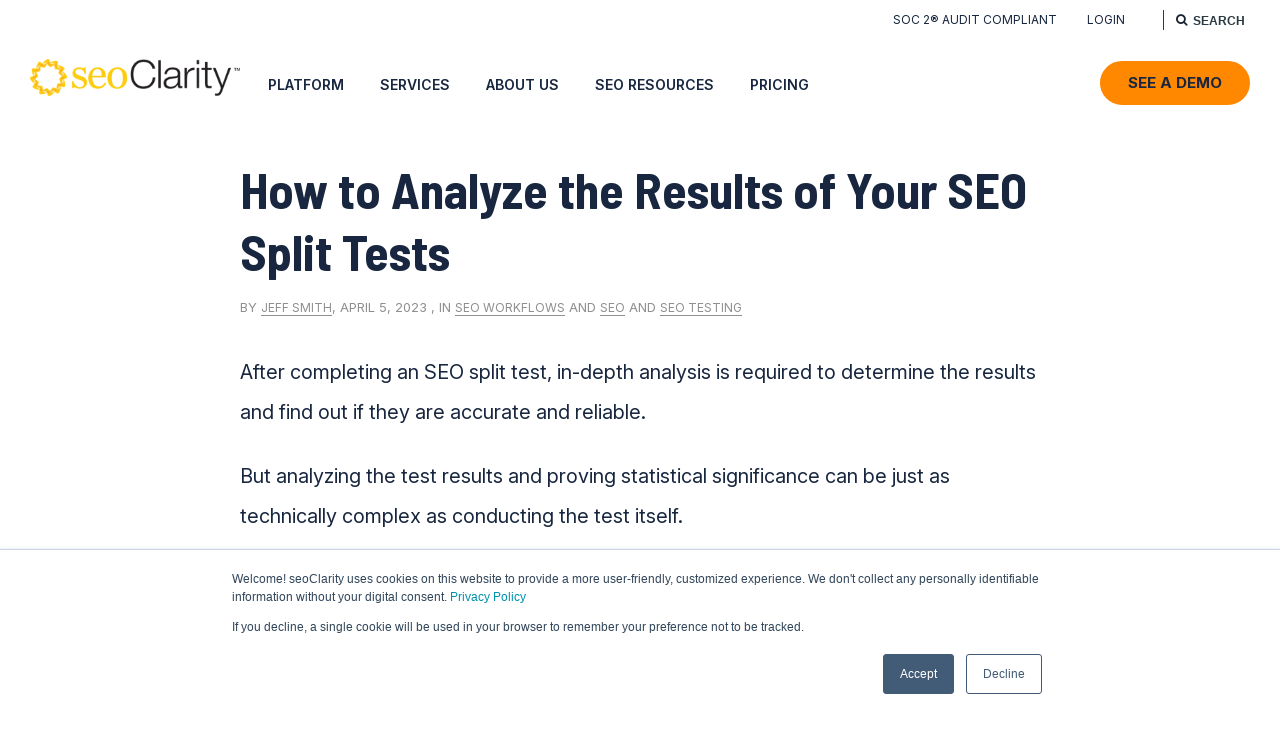

--- FILE ---
content_type: text/html; charset=UTF-8
request_url: https://www.seoclarity.net/blog/how-to-analyze-the-results-of-your-seo-split-tests
body_size: 22197
content:
<!doctype html><!--[if lt IE 7]> <html class="no-js lt-ie9 lt-ie8 lt-ie7" lang="en-us" > <![endif]--><!--[if IE 7]>    <html class="no-js lt-ie9 lt-ie8" lang="en-us" >        <![endif]--><!--[if IE 8]>    <html class="no-js lt-ie9" lang="en-us" >               <![endif]--><!--[if gt IE 8]><!--><html class="no-js" lang="en-us"><!--<![endif]--><head>
    <meta charset="utf-8">
    <meta http-equiv="X-UA-Compatible" content="IE=edge,chrome=1">
    <meta name="author" content="Jeff Smith">
    <meta name="description" content="Discover how to analyze split test results for accurate and reliable insights in SEO. These are the key steps to analyze SEO split test results with or without a platform.">
    <meta name="generator" content="HubSpot">
    <title>How to Analyze the Results of Your SEO Split Tests</title>
    <link rel="shortcut icon" href="https://www.seoclarity.net/hubfs/seoclarity-icon-trans.png">
    
<meta name="viewport" content="width=device-width, initial-scale=1">

    
    <meta property="og:description" content="Discover how to analyze split test results for accurate and reliable insights in SEO. These are the key steps to analyze SEO split test results with or without a platform.">
    <meta property="og:title" content="How to Analyze the Results of Your SEO Split Tests">
    <meta name="twitter:description" content="Discover how to analyze split test results for accurate and reliable insights in SEO. These are the key steps to analyze SEO split test results with or without a platform.">
    <meta name="twitter:title" content="How to Analyze the Results of Your SEO Split Tests">

    

    

    <style>
a.cta_button{-moz-box-sizing:content-box !important;-webkit-box-sizing:content-box !important;box-sizing:content-box !important;vertical-align:middle}.hs-breadcrumb-menu{list-style-type:none;margin:0px 0px 0px 0px;padding:0px 0px 0px 0px}.hs-breadcrumb-menu-item{float:left;padding:10px 0px 10px 10px}.hs-breadcrumb-menu-divider:before{content:'›';padding-left:10px}.hs-featured-image-link{border:0}.hs-featured-image{float:right;margin:0 0 20px 20px;max-width:50%}@media (max-width: 568px){.hs-featured-image{float:none;margin:0;width:100%;max-width:100%}}.hs-screen-reader-text{clip:rect(1px, 1px, 1px, 1px);height:1px;overflow:hidden;position:absolute !important;width:1px}
</style>

<style>
  .mega-menu-container{ position: absolute; width: 100%; z-index: 2; top: 100%;  left: 0;}
  .platform-features .mega-menu-container { top:45px; }
  .mega-menu-container:hover {display: block!important; }
  .mega-menu-grid { display: flex; align-items: stretch; box-shadow: 0px 8px 20px #40576D65; color: #18273F; font-weight:400; }
  .mm-categories-buttons { width: 16.6%; background-color: #F7F8FA; padding: 64px 0px 32px 16px; }
  .mm-categories-content { width: 83.4%; background-color: #fff; }
  button.mm-category-button { font-family:'Inter', Arial, sans-serif; font-size:16px; font-weight:500; border: 0; display: block; width: 100%; text-align: left; padding: 18px 32px 18px 16px; position: relative; background-color: transparent; }
  button.mm-category-button:hover { color:#022386; }
  button.mm-category-button.active { background-color:#FFFFFF; color:#022386; }
  button.mm-category-button.active:after {content:"";display:block;width: 8px;height: 8px;border-top: 2px solid;border-right: 2px solid;position:absolute;top:50%;right: 18px;transform-origin: center;transform:translateY(-50%) rotate(45deg);}
  .mm-category-content { padding: 40px; max-height:calc(100vh - 118px); overflow-y:auto; }
  .mm-headline {font-family:'Barlow Semi Condensed', Arial, sans-serif; font-size: 26px;font-weight: 600;}
  .mm-subheadline {font-size: 17px; }
  .mm-items { display: flex; flex-wrap:wrap; align-items:stretch; gap:20px; padding:24px 0;}
  a.mm-item { width:calc(25% - 15px); display: grid; grid-template-areas: "icon text"; grid-template-columns: 48px auto; column-gap: 16px; background-color: #F7F8FA; border-radius: 5px; padding: 16px; border: 1px solid transparent; text-decoration: none; color: inherit; line-height: 1.3; align-items: start;}
  span.mm-item-text { display: block; grid-area: text;}
  img.mm-item-icon { grid-area: icon; max-width: 48px; max-height: 48px;}
  span.mm-item-title {display: block;font-family:'Barlow Semi Condensed', Arial, sans-serif;font-size: 22px;font-weight: 600;text-transform: uppercase;margin-bottom:8px; }
  span.mm-item-summary {display: block;font-size: 15px;color:#18273F;}
  a.mm-item:hover {background-color: #fff;border-color: inherit;}
  footer.mm-footer { display: grid; grid-template-columns: repeat(2,1fr); gap:24px; padding-top: 24px;}
  a.mm-cta { display: block; background:linear-gradient(263deg, #33415C 0%, #18273F 42%, #000022 100%); border-radius:5px; padding:16px 48px 16px 24px; color:#fff!important; text-decoration:none; position:relative;}
  a.mm-cta:after { content:""; display:block; border-left:5px solid #FFCB08; border-top:5px solid transparent; border-bottom:5px solid transparent; border-right:0; position:absolute; top:50%; right:24px; transform:translateY(-50%); }
  .mm-cta-title { display: block; font-size: 17px; font-weight: 500; }
  .mm-cta-subtitle { font-size: 14px; display: block; color: #B6BAC4;}
  a.mm-cta:hover { color:#FFCB08!important;}

  @media(max-width:1600px){
    a.mm-item {width: calc(33.33% - 14px); }
  }
  @media(max-width:1366px){
    .mm-categories-buttons { width: 240px; padding: 16px 0px 16px 8px; }
    .mm-categories-content { width: calc(100% - 240px); }
    .mm-category-content { padding: 16px 24px;}
    .mm-header { display: flex; align-items: baseline; flex-wrap: wrap; }
    .mm-headline,
    .mm-subheadline { display:inline-block; }
    .mm-headline:after { content: " -"; padding-right: 8px; }
    .mm-items {padding: 16px 0;gap: 8px;}
    a.mm-item {width: calc(33.33% - 6px);padding: 12px 8px;column-gap:8px;}
    footer.mm-footer { padding-top: 8px; }
    a.mm-cta { padding: 12px 24px 12px 16px; }
    a.mm-cta:after { right:12px; }
  }
  @media(max-width:1200px){
    .mm-category-content { max-height:calc(100vh - 88px); }
    span.mm-item-title {font-size: 18px;margin-bottom: 4px;}
    span.mm-item-summary { font-size: 13px; }
    .mm-cta-subtitle  { font-size: 12px; }
  }
    @media(max-width:1024px){
    a.mm-item { width:calc(50% - 6px); }
  }
</style>

<link rel="stylesheet" href="/hs/hsstatic/AsyncSupport/static-1.501/sass/comments_listing_asset.css">

    


    

<!-- Google tag (gtag.js) -->
<script async src="https://www.googletagmanager.com/gtag/js?id=G-7V05MHEPP2"></script>
<script>
  window.dataLayer = window.dataLayer || [];
  function gtag(){dataLayer.push(arguments);}
  gtag('js', new Date());
  gtag('config', 'G-7V05MHEPP2');
</script>



<script src="/hs/hsstatic/jquery-libs/static-1.4/jquery/jquery-1.11.2.js"></script>
<script src="/hs/hsstatic/jquery-libs/static-1.4/jquery-migrate/jquery-migrate-1.2.1.js"></script>
<script>hsjQuery = window['jQuery'];</script>

<!-- Google Tag Manager -->
<script>(function(w,d,s,l,i){w[l]=w[l]||[];w[l].push({'gtm.start':
new Date().getTime(),event:'gtm.js'});var f=d.getElementsByTagName(s)[0],
j=d.createElement(s),dl=l!='dataLayer'?'&l='+l:'';j.async=true;j.src=
'https://www.googletagmanager.com/gtm.js?id='+i+dl;f.parentNode.insertBefore(j,f);
})(window,document,'script','dataLayer','GTM-NS58VF8');</script>
<!-- End Google Tag Manager -->

<link rel="publisher" href="https://plus.google.com/b/100964414489677841199/100964414489677841199/posts">
<meta name="twitter:card" content="summary_large_image">
<meta name="twitter:site" content="@seoClarity">
<meta name="twitter:creator" content="@seoClarity">
<meta property="og:locale" content="en_US">
<meta property="og:type" content="article">
<meta property="og:site_name" content="seoClarity">
<meta property="og:url" content="https://www.seoclarity.net/blog/how-to-analyze-the-results-of-your-seo-split-tests">
<meta property="og:description" content="Discover how to analyze split test results for accurate and reliable insights in SEO. These are the key steps to analyze SEO split test results with or without a platform.">
<meta property="article:publisher" content="https://www.facebook.com/seoClarity">
<meta property="article:section" content="Blog">
<meta property="article:published_time" content="2023-04-05 15:19:25">

<meta property="og:image" content="https://www.seoclarity.net/hubfs/analyzeseosplittests_1200x600_logo.png">
<meta property="og:image:secure_url" content="https://www.seoclarity.net/hubfs/analyzeseosplittests_1200x600_logo.png">

<meta name="google-site-verification" content="4oZUFUhvQ75SJsf05BVvWBYuujPdUEoSfpfoSgSDbpI">
<!-- DO NOT MODIFY -->

<link rel="amphtml" href="https://www.seoclarity.net/blog/how-to-analyze-the-results-of-your-seo-split-tests?hs_amp=true">

<meta property="og:image" content="https://www.seoclarity.net/hubfs/analyzeseosplittests_1200x600_nologo.png">
<meta property="og:image:width" content="1201">
<meta property="og:image:height" content="601">

<meta name="twitter:image" content="https://www.seoclarity.net/hubfs/analyzeseosplittests_1200x600_nologo.png">


<meta property="og:url" content="https://www.seoclarity.net/blog/how-to-analyze-the-results-of-your-seo-split-tests">
<meta name="twitter:card" content="summary_large_image">

<link rel="canonical" href="https://www.seoclarity.net/blog/how-to-analyze-the-results-of-your-seo-split-tests">

<meta property="og:image" content="https://www.seoclarity.net/hubfs/analyzeseosplittests_1200x600_logo.png">
<meta property="og:image:secure_url" content="https://www.seoclarity.net/hubfs/analyzeseosplittests_1200x600_logo.png">
<meta name="twitter:image" content="https://www.seoclarity.net/hubfs/analyzeseosplittests_1200x600_logo.png">

<meta property="og:type" content="article">
<link rel="alternate" type="application/rss+xml" href="https://www.seoclarity.net/blog/rss.xml">
<meta name="twitter:domain" content="www.seoclarity.net">
<meta name="twitter:site" content="@seoClarity">

<meta http-equiv="content-language" content="en-us">
<link rel="stylesheet" href="//7052064.fs1.hubspotusercontent-na1.net/hubfs/7052064/hub_generated/template_assets/DEFAULT_ASSET/1768508128805/template_layout.min.css">


<link rel="stylesheet" href="https://www.seoclarity.net/hubfs/hub_generated/template_assets/1/5681989799/1765884613991/template_m8_v2_seoclarity_style_2018.css">
<link rel="stylesheet" href="https://www.seoclarity.net/hubfs/hub_generated/template_assets/1/5523447802/1742847551689/template_m8_seoclarity_blog_grid.min.css">




</head>
<body class="blog-template   hs-content-id-109639365302 hs-blog-post hs-blog-id-5430578982" style="">
    <div class="header-container-wrapper">
    <div class="header-container container-fluid">

<div class="row-fluid-wrapper row-depth-1 row-number-1 ">
<div class="row-fluid ">
<div class="span12 widget-span widget-type-raw_jinja " style="" data-widget-type="raw_jinja" data-x="0" data-w="12">
<style>
  h1 {font-size:50px;}
  h2 {font-size:40px!important;}
  h3 {font-size:36px!important;}
  h4 {font-size:32px!important;}
  h5 {font-size:28px!important;}
  h6 {font-size:24px!important;}
  p, ol li, ul li {font-size:20px;line-height:2;}
  @media (max-width: 1023px) {
    h1 {font-size:42px;}
    h2 {font-size:36px!important;}
    h3 {font-size:32px!important;}
    h4 {font-size:28px!important;}
    h5 {font-size:24px!important;}
    h6 {font-size:20px!important;}
    p, ol li, ul li {font-size:18px;}
  }
  @media (max-width: 767px) {
    h1 {font-size:30px;}
    h2 {font-size:24px!important;}
    h3 {font-size:22px!important;}
    h4 {font-size:20px!important;}
    h5 {font-size:18px!important;}
    h6 {font-size:16px!important;}
    p, ol li, ul li {font-size:16px;}
  }
</style>

</div><!--end widget-span -->

</div><!--end row-->
</div><!--end row-wrapper -->

<div class="row-fluid-wrapper row-depth-1 row-number-2 ">
<div class="row-fluid ">
<div class="span12 widget-span widget-type-global_group " style="" data-widget-type="global_group" data-x="0" data-w="12">
<div class="" data-global-widget-path="generated_global_groups/5479506104.html"><div class="row-fluid-wrapper row-depth-1 row-number-1 ">
<div class="row-fluid ">
<div class="span12 widget-span widget-type-raw_jinja " style="" data-widget-type="raw_jinja" data-x="0" data-w="12">
</div><!--end widget-span -->

</div><!--end row-->
</div><!--end row-wrapper -->

<div class="row-fluid-wrapper row-depth-1 row-number-2 ">
<div class="row-fluid ">
<div class="span12 widget-span widget-type-global_widget " style="" data-widget-type="global_widget" data-x="0" data-w="12">
<div class="cell-wrapper layout-widget-wrapper">
<span id="hs_cos_wrapper_NoScript_Message" class="hs_cos_wrapper hs_cos_wrapper_widget hs_cos_wrapper_type_raw_html" style="" data-hs-cos-general-type="widget" data-hs-cos-type="raw_html" data-global-widget-id="5479279923"><noscript>
    <div style="text-align:center;color:red;">It seems that JavaScript is disabled in your browser. For full functionality of this site it is necessary to enable JavaScript. Here are the <a href="https://www.enable-javascript.com" target="_blank"> instructions how to enable JavaScript in your web browser</a>.</div>
</noscript></span></div><!--end layout-widget-wrapper -->
</div><!--end widget-span -->
</div><!--end row-->
</div><!--end row-wrapper -->

<div class="row-fluid-wrapper row-depth-1 row-number-3 ">
<div class="row-fluid ">
<div class="span12 widget-span widget-type-cell sds-header-topbar-container" style="" data-widget-type="cell" data-x="0" data-w="12">

<div class="row-fluid-wrapper row-depth-1 row-number-4 ">
<div class="row-fluid ">
<div class="span12 widget-span widget-type-cell sds-header-topbar" style="" data-widget-type="cell" data-x="0" data-w="12">

<div class="row-fluid-wrapper row-depth-1 row-number-5 ">
<div class="row-fluid ">
<div class="span9 widget-span widget-type-menu sds-courtesy-links" style="" data-widget-type="menu" data-x="0" data-w="9">
<div class="cell-wrapper layout-widget-wrapper">
<span id="hs_cos_wrapper_module_1434054818207124612" class="hs_cos_wrapper hs_cos_wrapper_widget hs_cos_wrapper_type_menu" style="" data-hs-cos-general-type="widget" data-hs-cos-type="menu"><div id="hs_menu_wrapper_module_1434054818207124612" class="hs-menu-wrapper active-branch flyouts hs-menu-flow-horizontal" role="navigation" data-sitemap-name="Courtesy Menu 2018" data-menu-id="5482320657" aria-label="Navigation Menu">
 <ul role="menu">
  <li class="hs-menu-item hs-menu-depth-1" role="none"><a href="https://app.seoclarity.net/" role="menuitem" target="_blank" rel="noopener">Login</a></li>
  <li class="hs-menu-item hs-menu-depth-1" role="none"><a href="https://www.seoclarity.net/blog/soc-2-audit-completed" role="menuitem" target="_blank" rel="noopener">SOC 2® Audit Compliant</a></li>
 </ul>
</div></span></div><!--end layout-widget-wrapper -->
</div><!--end widget-span -->
<div class="span3 widget-span widget-type-raw_jinja hubspot-site-search" style="" data-widget-type="raw_jinja" data-x="9" data-w="3">

<form class="hs-form search" action="/hs-search-results" type="POST">
  <input class="hs-input" name="term" placeholder="SEARCH" type="text">
  <input type="hidden" name="type" value="SITE_PAGE">
  <input type="hidden" name="type" value="BLOG_POST">
  <input type="hidden" name="type" value="LISTING_PAGE">
  <input type="hidden" name="type" value="LANDING_PAGE">
  <button class="hs-button primary fa fa-search" type="submit"></button>
</form></div><!--end widget-span -->

</div><!--end row-->
</div><!--end row-wrapper -->

</div><!--end widget-span -->
</div><!--end row-->
</div><!--end row-wrapper -->

</div><!--end widget-span -->
</div><!--end row-->
</div><!--end row-wrapper -->

<div class="row-fluid-wrapper row-depth-1 row-number-6 ">
<div class="row-fluid ">
<div class="span12 widget-span widget-type-cell sds-site-wrapper h-padding" style="" data-widget-type="cell" data-x="0" data-w="12">

<div class="row-fluid-wrapper row-depth-1 row-number-7 ">
<div class="row-fluid ">
<div class="span12 widget-span widget-type-cell sds-header-main" style="" data-widget-type="cell" data-x="0" data-w="12">

<div class="row-fluid-wrapper row-depth-1 row-number-8 ">
<div class="row-fluid ">
<div class="span12 widget-span widget-type-logo sds-header-logo black-logo" style="" data-widget-type="logo" data-x="0" data-w="12">
<div class="cell-wrapper layout-widget-wrapper">
<span id="hs_cos_wrapper_module_14230858022637" class="hs_cos_wrapper hs_cos_wrapper_widget hs_cos_wrapper_type_logo" style="" data-hs-cos-general-type="widget" data-hs-cos-type="logo"><a href="https://www.seoclarity.net" id="hs-link-module_14230858022637" style="border-width:0px;border:0px;"><img src="https://www.seoclarity.net/hs-fs/hubfs/logo/seoclarity-logo.png?width=300&amp;height=53&amp;name=seoclarity-logo.png" class="hs-image-widget " height="53" style="height: auto;width:300px;border-width:0px;border:0px;" width="300" alt="seoclarity-logo.png" title="seoclarity-logo.png" srcset="https://www.seoclarity.net/hs-fs/hubfs/logo/seoclarity-logo.png?width=150&amp;height=27&amp;name=seoclarity-logo.png 150w, https://www.seoclarity.net/hs-fs/hubfs/logo/seoclarity-logo.png?width=300&amp;height=53&amp;name=seoclarity-logo.png 300w, https://www.seoclarity.net/hs-fs/hubfs/logo/seoclarity-logo.png?width=450&amp;height=80&amp;name=seoclarity-logo.png 450w, https://www.seoclarity.net/hs-fs/hubfs/logo/seoclarity-logo.png?width=600&amp;height=106&amp;name=seoclarity-logo.png 600w, https://www.seoclarity.net/hs-fs/hubfs/logo/seoclarity-logo.png?width=750&amp;height=133&amp;name=seoclarity-logo.png 750w, https://www.seoclarity.net/hs-fs/hubfs/logo/seoclarity-logo.png?width=900&amp;height=159&amp;name=seoclarity-logo.png 900w" sizes="(max-width: 300px) 100vw, 300px"></a></span></div><!--end layout-widget-wrapper -->
</div><!--end widget-span -->
</div><!--end row-->
</div><!--end row-wrapper -->

<div class="row-fluid-wrapper row-depth-1 row-number-9 ">
<div class="row-fluid ">
<div class="span12 widget-span widget-type-logo sds-header-logo white-logo" style="" data-widget-type="logo" data-x="0" data-w="12">
<div class="cell-wrapper layout-widget-wrapper">
<span id="hs_cos_wrapper_module_1516375204478226" class="hs_cos_wrapper hs_cos_wrapper_widget hs_cos_wrapper_type_logo" style="" data-hs-cos-general-type="widget" data-hs-cos-type="logo"><a href="https://www.seoclarity.net" id="hs-link-module_1516375204478226" style="border-width:0px;border:0px;"><img src="https://www.seoclarity.net/hs-fs/hubfs/images/seoclarity/seoclarity-logo-white.png?width=300&amp;height=53&amp;name=seoclarity-logo-white.png" class="hs-image-widget " height="53" style="height: auto;width:300px;border-width:0px;border:0px;" width="300" alt="Enterprise SEO Platform for Rankings, Content SEO And Technical SEO" title="Enterprise SEO Platform for Rankings, Content SEO And Technical SEO" srcset="https://www.seoclarity.net/hs-fs/hubfs/images/seoclarity/seoclarity-logo-white.png?width=150&amp;height=27&amp;name=seoclarity-logo-white.png 150w, https://www.seoclarity.net/hs-fs/hubfs/images/seoclarity/seoclarity-logo-white.png?width=300&amp;height=53&amp;name=seoclarity-logo-white.png 300w, https://www.seoclarity.net/hs-fs/hubfs/images/seoclarity/seoclarity-logo-white.png?width=450&amp;height=80&amp;name=seoclarity-logo-white.png 450w, https://www.seoclarity.net/hs-fs/hubfs/images/seoclarity/seoclarity-logo-white.png?width=600&amp;height=106&amp;name=seoclarity-logo-white.png 600w, https://www.seoclarity.net/hs-fs/hubfs/images/seoclarity/seoclarity-logo-white.png?width=750&amp;height=133&amp;name=seoclarity-logo-white.png 750w, https://www.seoclarity.net/hs-fs/hubfs/images/seoclarity/seoclarity-logo-white.png?width=900&amp;height=159&amp;name=seoclarity-logo-white.png 900w" sizes="(max-width: 300px) 100vw, 300px"></a></span></div><!--end layout-widget-wrapper -->
</div><!--end widget-span -->
</div><!--end row-->
</div><!--end row-wrapper -->

<div class="row-fluid-wrapper row-depth-1 row-number-10 ">
<div class="row-fluid ">
<div class="span12 widget-span widget-type-custom_widget header-main-cta" style="" data-widget-type="custom_widget" data-x="0" data-w="12">
<div id="hs_cos_wrapper_module_152835602932995" class="hs_cos_wrapper hs_cos_wrapper_widget hs_cos_wrapper_type_module widget-type-cta" style="" data-hs-cos-general-type="widget" data-hs-cos-type="module"><span id="hs_cos_wrapper_module_152835602932995_" class="hs_cos_wrapper hs_cos_wrapper_widget hs_cos_wrapper_type_cta" style="" data-hs-cos-general-type="widget" data-hs-cos-type="cta"><!--HubSpot Call-to-Action Code --><span class="hs-cta-wrapper" id="hs-cta-wrapper-8d13117e-1d1e-4b94-a314-17b223cdeeb0"><span class="hs-cta-node hs-cta-8d13117e-1d1e-4b94-a314-17b223cdeeb0" id="hs-cta-8d13117e-1d1e-4b94-a314-17b223cdeeb0"><!--[if lte IE 8]><div id="hs-cta-ie-element"></div><![endif]--><a href="https://cta-redirect.hubspot.com/cta/redirect/1291678/8d13117e-1d1e-4b94-a314-17b223cdeeb0"><img class="hs-cta-img" id="hs-cta-img-8d13117e-1d1e-4b94-a314-17b223cdeeb0" style="border-width:0px;" src="https://no-cache.hubspot.com/cta/default/1291678/8d13117e-1d1e-4b94-a314-17b223cdeeb0.png" alt="Free Trial"></a></span><script charset="utf-8" src="/hs/cta/cta/current.js"></script><script type="text/javascript"> hbspt.cta._relativeUrls=true;hbspt.cta.load(1291678, '8d13117e-1d1e-4b94-a314-17b223cdeeb0', {"useNewLoader":"true","region":"na1"}); </script></span><!-- end HubSpot Call-to-Action Code --></span></div>

</div><!--end widget-span -->
</div><!--end row-->
</div><!--end row-wrapper -->

<div class="row-fluid-wrapper row-depth-1 row-number-11 ">
<div class="row-fluid ">
<div class="span12 widget-span widget-type-menu sds-main-menu" style="" data-widget-type="menu" data-x="0" data-w="12">
<div class="cell-wrapper layout-widget-wrapper">
<span id="hs_cos_wrapper_module_14230858022639" class="hs_cos_wrapper hs_cos_wrapper_widget hs_cos_wrapper_type_menu" style="" data-hs-cos-general-type="widget" data-hs-cos-type="menu"><div id="hs_menu_wrapper_module_14230858022639" class="hs-menu-wrapper active-branch flyouts hs-menu-flow-horizontal" role="navigation" data-sitemap-name="Main Menu 2018" data-menu-id="5482233952" aria-label="Navigation Menu">
 <ul role="menu">
  <li class="hs-menu-item hs-menu-depth-1 hs-item-has-children" role="none"><a href="https://www.seoclarity.net/platform/#platform" aria-haspopup="true" aria-expanded="false" role="menuitem">Platform</a>
   <ul role="menu" class="hs-menu-children-wrapper">
    <li class="hs-menu-item hs-menu-depth-2" role="none"><a href="https://www.seoclarity.net/platform/" role="menuitem">Overview</a></li>
    <li class="hs-menu-item hs-menu-depth-2" role="none"><a href="https://www.seoclarity.net/pricing/" role="menuitem">Pricing</a></li>
    <li class="hs-menu-item hs-menu-depth-2 hs-item-has-children" role="none"><a href="https://www.seoclarity.net/keyword-rank-tracking/" role="menuitem"> Keyword Rankings</a>
     <ul role="menu" class="hs-menu-children-wrapper">
      <li class="hs-menu-item hs-menu-depth-3" role="none"><a href="https://www.seoclarity.net/keyword-rank-tracking/" role="menuitem">Overview</a></li>
      <li class="hs-menu-item hs-menu-depth-3" role="none"><a href="https://www.seoclarity.net/rank-intelligence/" role="menuitem">Rank Intelligence</a></li>
      <li class="hs-menu-item hs-menu-depth-3" role="none"><a href="https://www.seoclarity.net/serp-features-visibility/" role="menuitem">SERP Features</a></li>
      <li class="hs-menu-item hs-menu-depth-3" role="none"><a href="https://www.seoclarity.net/share-of-visibility" role="menuitem">Visual Rank Tracking</a></li>
      <li class="hs-menu-item hs-menu-depth-3" role="none"><a href="https://www.seoclarity.net/video-rank-tracking" role="menuitem">Video Rank Tracking</a></li>
      <li class="hs-menu-item hs-menu-depth-3" role="none"><a href="https://www.seoclarity.net/technology/local/" role="menuitem">Local SEO</a></li>
      <li class="hs-menu-item hs-menu-depth-3" role="none"><a href="https://www.seoclarity.net/technology/ranking-data-api" role="menuitem">Ranking Data API</a></li>
     </ul></li>
    <li class="hs-menu-item hs-menu-depth-2 hs-item-has-children" role="none"><a href="https://www.seoclarity.net/content-marketing/" role="menuitem">Content Marketing</a>
     <ul role="menu" class="hs-menu-children-wrapper">
      <li class="hs-menu-item hs-menu-depth-3" role="none"><a href="https://www.seoclarity.net/content-marketing/" role="menuitem">Overview</a></li>
      <li class="hs-menu-item hs-menu-depth-3" role="none"><a href="https://www.seoclarity.net/technology/seo-topic-research" role="menuitem">SEO Topic Research</a></li>
      <li class="hs-menu-item hs-menu-depth-3" role="none"><a href="https://www.seoclarity.net/ai-content-writer/" role="menuitem">AI Content Writer</a></li>
      <li class="hs-menu-item hs-menu-depth-3" role="none"><a href="https://www.seoclarity.net/ai-content-writer/seo-content-briefs" role="menuitem">SEO Content Brief</a></li>
      <li class="hs-menu-item hs-menu-depth-3" role="none"><a href="https://www.seoclarity.net/content-gaps/" role="menuitem">Content Gaps</a></li>
      <li class="hs-menu-item hs-menu-depth-3" role="none"><a href="https://www.seoclarity.net/content-ideas/" role="menuitem">Content Ideas</a></li>
      <li class="hs-menu-item hs-menu-depth-3" role="none"><a href="https://www.seoclarity.net/answer-box-opportunity/" role="menuitem">Answer Box Opportunity</a></li>
     </ul></li>
    <li class="hs-menu-item hs-menu-depth-2 hs-item-has-children" role="none"><a href="https://www.seoclarity.net/technical-seo/" role="menuitem">Technical SEO</a>
     <ul role="menu" class="hs-menu-children-wrapper">
      <li class="hs-menu-item hs-menu-depth-3" role="none"><a href="https://www.seoclarity.net/technical-seo/" role="menuitem">Overview</a></li>
      <li class="hs-menu-item hs-menu-depth-3" role="none"><a href="https://www.seoclarity.net/technology/site-audits/" role="menuitem">Site Audits</a></li>
      <li class="hs-menu-item hs-menu-depth-3" role="none"><a href="https://www.seoclarity.net/technology/seo-site-crawler" role="menuitem">SEO Crawler</a></li>
      <li class="hs-menu-item hs-menu-depth-3" role="none"><a href="https://www.seoclarity.net/page-speed/" role="menuitem">Page Speed</a></li>
      <li class="hs-menu-item hs-menu-depth-3" role="none"><a href="https://www.seoclarity.net/segmentation-and-seo" role="menuitem">SEO Segmentation</a></li>
      <li class="hs-menu-item hs-menu-depth-3" role="none"><a href="https://www.seoclarity.net/internal-link-analysis/" role="menuitem">Internal Link Analysis</a></li>
      <li class="hs-menu-item hs-menu-depth-3" role="none"><a href="https://www.seoclarity.net/log-file-analyzer/" role="menuitem">Log File Analysis</a></li>
     </ul></li>
    <li class="hs-menu-item hs-menu-depth-2 hs-item-has-children" role="none"><a href="https://www.seoclarity.net/keyword-research/" role="menuitem">Keyword Research</a>
     <ul role="menu" class="hs-menu-children-wrapper">
      <li class="hs-menu-item hs-menu-depth-3" role="none"><a href="https://www.seoclarity.net/keyword-research/" role="menuitem">Overview</a></li>
      <li class="hs-menu-item hs-menu-depth-3" role="none"><a href="https://www.seoclarity.net/research-grid/" role="menuitem">Research Grid</a></li>
      <li class="hs-menu-item hs-menu-depth-3" role="none"><a href="https://www.seoclarity.net/technology/seo-topic-research" role="menuitem">Topic Research</a></li>
      <li class="hs-menu-item hs-menu-depth-3" role="none"><a href="https://www.seoclarity.net/content-gaps/" role="menuitem">Content Gaps</a></li>
      <li class="hs-menu-item hs-menu-depth-3" role="none"><a href="https://www.seoclarity.net/content-ideas/" role="menuitem">Content Ideas</a></li>
      <li class="hs-menu-item hs-menu-depth-3" role="none"><a href="https://www.seoclarity.net/keyword-difficulty-tool" role="menuitem">Keyword Difficulty</a></li>
      <li class="hs-menu-item hs-menu-depth-3" role="none"><a href="https://www.seoclarity.net/compare-google-trends" role="menuitem">Google Trends</a></li>
      <li class="hs-menu-item hs-menu-depth-3" role="none"><a href="https://www.seoclarity.net/answer-box-opportunity/" role="menuitem">Answer Box Opportunity</a></li>
     </ul></li>
    <li class="hs-menu-item hs-menu-depth-2 hs-item-has-children" role="none"><a href="https://www.seoclarity.net/technology/reporting/" role="menuitem">SEO Analytics</a>
     <ul role="menu" class="hs-menu-children-wrapper">
      <li class="hs-menu-item hs-menu-depth-3" role="none"><a href="https://www.seoclarity.net/technology/reporting/" role="menuitem">Overview</a></li>
      <li class="hs-menu-item hs-menu-depth-3" role="none"><a href="https://www.seoclarity.net/search-analytics/" role="menuitem">Search Analytics</a></li>
      <li class="hs-menu-item hs-menu-depth-3" role="none"><a href="https://www.seoclarity.net/technology/customizable-dashboards/" role="menuitem">Customizable Dashboards</a></li>
      <li class="hs-menu-item hs-menu-depth-3" role="none"><a href="https://www.seoclarity.net/technology/actionable-insights/" role="menuitem">Actionable Insights</a></li>
      <li class="hs-menu-item hs-menu-depth-3" role="none"><a href="https://www.seoclarity.net/site-analytics" role="menuitem">Site Analytics</a></li>
      <li class="hs-menu-item hs-menu-depth-3" role="none"><a href="https://www.seoclarity.net/ai-seo/ai-search-engine-visibility" role="menuitem">AI Search Engine Tracking</a></li>
      <li class="hs-menu-item hs-menu-depth-3" role="none"><a href="https://www.seoclarity.net/seo-forecasting-tool" role="menuitem">SEO Forecasting</a></li>
      <li class="hs-menu-item hs-menu-depth-3" role="none"><a href="https://www.seoclarity.net/seo-and-ppc-reporting-tool" role="menuitem">PPC and SEO Integration</a></li>
     </ul></li>
    <li class="hs-menu-item hs-menu-depth-2 hs-item-has-children" role="none"><a href="https://www.seoclarity.net/technology/competitive-insights/" role="menuitem">Competitive Insights</a>
     <ul role="menu" class="hs-menu-children-wrapper">
      <li class="hs-menu-item hs-menu-depth-3" role="none"><a href="https://www.seoclarity.net/technology/competitive-insights/" role="menuitem">Overview</a></li>
      <li class="hs-menu-item hs-menu-depth-3" role="none"><a href="https://www.seoclarity.net/research-grid/" role="menuitem">Research Grid</a></li>
      <li class="hs-menu-item hs-menu-depth-3" role="none"><a href="https://www.seoclarity.net/competitive-tracking/" role="menuitem">Competitive Rank Tracking</a></li>
      <li class="hs-menu-item hs-menu-depth-3" role="none"><a href="https://www.seoclarity.net/content-gaps/" role="menuitem">Content Gaps</a></li>
      <li class="hs-menu-item hs-menu-depth-3" role="none"><a href="https://www.seoclarity.net/link-gaps" role="menuitem">Link Gaps</a></li>
      <li class="hs-menu-item hs-menu-depth-3" role="none"><a href="https://www.seoclarity.net/technology/link-building-management/" role="menuitem">Link Management</a></li>
     </ul></li>
    <li class="hs-menu-item hs-menu-depth-2 hs-item-has-children" role="none"><a href="https://www.seoclarity.net/seo-automation/" role="menuitem">SEO Execution</a>
     <ul role="menu" class="hs-menu-children-wrapper">
      <li class="hs-menu-item hs-menu-depth-3" role="none"><a href="https://www.seoclarity.net/seo-automation/" role="menuitem">Overview</a></li>
      <li class="hs-menu-item hs-menu-depth-3" role="none"><a href="https://www.seoclarity.net/seo-automation/page-optimizer" role="menuitem">Page Optimizer</a></li>
      <li class="hs-menu-item hs-menu-depth-3" role="none"><a href="https://www.seoclarity.net/seo-automation/seo-split-testing-tool" role="menuitem">SEO Split Tester</a></li>
      <li class="hs-menu-item hs-menu-depth-3" role="none"><a href="https://www.seoclarity.net/seo-automation/schema-optimizer" role="menuitem">Schema Optimizer</a></li>
      <li class="hs-menu-item hs-menu-depth-3" role="none"><a href="https://www.seoclarity.net/seo-automation/link-optimizer" role="menuitem">Link Seeker</a></li>
      <li class="hs-menu-item hs-menu-depth-3" role="none"><a href="https://www.seoclarity.net/resources/knowledgebase/clarityautomate-playbook" role="menuitem">ClarityAutomate Playbook</a></li>
     </ul></li>
    <li class="hs-menu-item hs-menu-depth-2 hs-item-has-children" role="none"><a href="https://www.seoclarity.net/data-services/" role="menuitem">Data Services</a>
     <ul role="menu" class="hs-menu-children-wrapper">
      <li class="hs-menu-item hs-menu-depth-3" role="none"><a href="https://www.seoclarity.net/data-services/research-grid-data-api" role="menuitem">Domain Research API</a></li>
      <li class="hs-menu-item hs-menu-depth-3" role="none"><a href="https://www.seoclarity.net/technology/ranking-data-api" role="menuitem">Ranking Data API</a></li>
      <li class="hs-menu-item hs-menu-depth-3" role="none"><a href="https://www.seoclarity.net/data-services/keyword-research-api" role="menuitem">Keyword Research API</a></li>
      <li class="hs-menu-item hs-menu-depth-3" role="none"><a href="https://www.seoclarity.net/data-services/content-analysis-api" role="menuitem">Content Analysis API</a></li>
     </ul></li>
    <li class="hs-menu-item hs-menu-depth-2 hs-item-has-children" role="none"><a href="https://www.seoclarity.net/ai-seo/ai-search-engines" role="menuitem">Clarity ArcAI</a>
     <ul role="menu" class="hs-menu-children-wrapper">
      <li class="hs-menu-item hs-menu-depth-3" role="none"><a href="https://www.seoclarity.net/ai-seo/ai-search-engine-visibility" role="menuitem">AI Search Visibility Tracking</a></li>
      <li class="hs-menu-item hs-menu-depth-3" role="none"><a href="https://www.seoclarity.net/ai-overviews-tracking" role="menuitem">AI Overviews Tracking</a></li>
      <li class="hs-menu-item hs-menu-depth-3" role="none"><a href="https://www.seoclarity.net/ai-seo/ai-bot-activity-tracking" role="menuitem">AI Bot Activity</a></li>
     </ul></li>
    <li class="hs-menu-item hs-menu-depth-2 hs-item-has-children" role="none"><a href="https://www.seoclarity.net/technology/enterprise-solutions/" role="menuitem">Explore More</a>
     <ul role="menu" class="hs-menu-children-wrapper">
      <li class="hs-menu-item hs-menu-depth-3" role="none"><a href="https://www.seoclarity.net/technology/enterprise-solutions/" role="menuitem">For Enterprises</a></li>
      <li class="hs-menu-item hs-menu-depth-3" role="none"><a href="https://www.seoclarity.net/technology/agency-solutions/" role="menuitem">For Agencies</a></li>
      <li class="hs-menu-item hs-menu-depth-3 hs-item-has-children" role="none"><a href="https://www.seoclarity.net/seo-center-of-excellence" role="menuitem">Our Approach</a>
       <ul role="menu" class="hs-menu-children-wrapper">
        <li class="hs-menu-item hs-menu-depth-4" role="none"><a href="https://www.seoclarity.net/search-experience-optimization/" role="menuitem">Search Experience Optimization</a></li>
       </ul></li>
      <li class="hs-menu-item hs-menu-depth-3" role="none"><a href="https://www.seoclarity.net/professional-services/" role="menuitem">SEO Services</a></li>
      <li class="hs-menu-item hs-menu-depth-3" role="none"><a href="https://www.seoclarity.net/company/client-success-team/" role="menuitem">Support &amp; Training</a></li>
      <li class="hs-menu-item hs-menu-depth-3" role="none"><a href="https://www.seoclarity.net/technology/integrations/" role="menuitem">Data Integrations</a></li>
      <li class="hs-menu-item hs-menu-depth-3" role="none"><a href="https://www.seoclarity.net/page-clarity/" role="menuitem">On-Page SEO</a></li>
      <li class="hs-menu-item hs-menu-depth-3" role="none"><a href="https://www.seoclarity.net/technology/link-building-management/" role="menuitem">Link Building</a></li>
      <li class="hs-menu-item hs-menu-depth-3" role="none"><a href="https://www.seoclarity.net/technology/mobile/" role="menuitem">Mobile SEO</a></li>
     </ul></li>
   </ul></li>
  <li class="hs-menu-item hs-menu-depth-1 hs-item-has-children" role="none"><a href="https://www.seoclarity.net/company/client-success-team/" aria-haspopup="true" aria-expanded="false" role="menuitem">Services</a>
   <ul role="menu" class="hs-menu-children-wrapper">
    <li class="hs-menu-item hs-menu-depth-2" role="none"><a href="https://www.seoclarity.net/company/client-success-team/" role="menuitem">Client Success Team</a></li>
    <li class="hs-menu-item hs-menu-depth-2" role="none"><a href="https://www.seoclarity.net/professional-services/" role="menuitem">SEO Services</a></li>
    <li class="hs-menu-item hs-menu-depth-2" role="none"><a href="https://www.seoclarity.net/data-science-services" role="menuitem">Data Science Services</a></li>
   </ul></li>
  <li class="hs-menu-item hs-menu-depth-1 hs-item-has-children" role="none"><a href="https://www.seoclarity.net/company/" aria-haspopup="true" aria-expanded="false" role="menuitem">About Us</a>
   <ul role="menu" class="hs-menu-children-wrapper">
    <li class="hs-menu-item hs-menu-depth-2" role="none"><a href="https://www.seoclarity.net/seoclarity-reviews" role="menuitem">Why seoClarity</a></li>
    <li class="hs-menu-item hs-menu-depth-2" role="none"><a href="https://www.seoclarity.net/company/" role="menuitem">Meet the Team</a></li>
    <li class="hs-menu-item hs-menu-depth-2" role="none"><a href="https://www.seoclarity.net/company/careers/" role="menuitem">Careers</a></li>
    <li class="hs-menu-item hs-menu-depth-2" role="none"><a href="https://www.seoclarity.net/company/culture/" role="menuitem">Our Culture</a></li>
    <li class="hs-menu-item hs-menu-depth-2" role="none"><a href="https://www.seoclarity.net/company/contact/" role="menuitem">Contact</a></li>
   </ul></li>
  <li class="hs-menu-item hs-menu-depth-1 hs-item-has-children" role="none"><a href="https://www.seoclarity.net/seo-content-learning-center" aria-haspopup="true" aria-expanded="false" role="menuitem">SEO Resources</a>
   <ul role="menu" class="hs-menu-children-wrapper">
    <li class="hs-menu-item hs-menu-depth-2" role="none"><a href="https://www.seoclarity.net/seo-content-learning-center" role="menuitem">Blog</a></li>
    <li class="hs-menu-item hs-menu-depth-2" role="none"><a href="https://www.seoclarity.net/resources/research/" role="menuitem">Research</a></li>
    <li class="hs-menu-item hs-menu-depth-2" role="none"><a href="https://www.seoclarity.net/resources/webinars/" role="menuitem">Webinars</a></li>
    <li class="hs-menu-item hs-menu-depth-2" role="none"><a href="https://www.seoclarity.net/client-case-studies" role="menuitem">Case Studies</a></li>
    <li class="hs-menu-item hs-menu-depth-2" role="none"><a href="https://www.seoclarity.net/resources/free-seo-tools" role="menuitem">Free SEO Tools</a></li>
    <li class="hs-menu-item hs-menu-depth-2" role="none"><a href="https://www.seoclarity.net/spark-content-optimizer/" role="menuitem">Spark SEO Plug-In</a></li>
   </ul></li>
  <li class="hs-menu-item hs-menu-depth-1 hs-item-has-children" role="none"><a href="https://www.seoclarity.net/pricing/" aria-haspopup="true" aria-expanded="false" role="menuitem">Pricing</a>
   <ul role="menu" class="hs-menu-children-wrapper">
    <li class="hs-menu-item hs-menu-depth-2" role="none"><a href="https://www.seoclarity.net/pricing/" role="menuitem">Compare Plans</a></li>
    <li class="hs-menu-item hs-menu-depth-2" role="none"><a href="https://www.seoclarity.net/pillar/frequently-asked-questions" role="menuitem">FAQs</a></li>
   </ul></li>
 </ul>
</div></span></div><!--end layout-widget-wrapper -->
</div><!--end widget-span -->
</div><!--end row-->
</div><!--end row-wrapper -->

</div><!--end widget-span -->
</div><!--end row-->
</div><!--end row-wrapper -->

</div><!--end widget-span -->
</div><!--end row-->
</div><!--end row-wrapper -->

<div class="row-fluid-wrapper row-depth-1 row-number-12 ">
<div class="row-fluid ">
<div class="span12 widget-span widget-type-custom_widget " style="" data-widget-type="custom_widget" data-x="0" data-w="12">
<div id="hs_cos_wrapper_module_1545059953133423" class="hs_cos_wrapper hs_cos_wrapper_widget hs_cos_wrapper_type_module" style="" data-hs-cos-general-type="widget" data-hs-cos-type="module"><div id="mm-platform" class="mega-menu-container" style="display: none;">
  <div class="sds-site-wrapper mega-menu-grid-wrapper">
    <div class="mega-menu-grid">
      <div class="mm-categories-buttons">
        <button class="mm-category-button active" data-target="platform-1">SEO Platform</button>
        <button class="mm-category-button" data-target="platform-2">ClarityAutomate</button>
        <button class="mm-category-button" data-target="platform-3">Clarity ArcAI</button>
        <button class="mm-category-button" data-target="platform-4">SEO Data Services</button>
        </div>
      <div class="mm-categories-content"> 
        <div id="platform-1" class="mm-category-content">
          <header class="mm-header">
            <div class="mm-headline">SEO Platform</div>
            <div class="mm-subheadline">Modern SEO Platform. AI-Driven. Enterprise-Ready.</div>
          </header>
          <div class="mm-items">
            <a class="mm-item" href="https://www.seoclarity.net/keyword-rank-tracking/" style="color:#5B6271;">
              <img class="mm-item-icon" src="https://www.seoclarity.net/hubfs/images/products/seoClarity-Rankings-Product-icon.svg" alt="seoClarity-Rankings-Product-icon" width="48" height="48" loading="lazy">
              <span class="mm-item-text">
                <span class="mm-item-title">Rankings</span>
                <span class="mm-item-summary">Interactive rank tracking with unlimited competitors.</span>
              </span>
            </a>
            <a class="mm-item" href="https://www.seoclarity.net/content-marketing/" style="color:#942ADF;">
              <img class="mm-item-icon" src="https://www.seoclarity.net/hubfs/images/products/seoClarity-Content-Product-icon.svg" alt="seoClarity-Content-Product-icon" width="48" height="48" loading="lazy">
              <span class="mm-item-text">
                <span class="mm-item-title">Content</span>
                <span class="mm-item-summary">AI insights and GenAI writer meets SEO performance.</span>
              </span>
            </a>
            <a class="mm-item" href="https://www.seoclarity.net/technical-seo/" style="color:#0E939A;">
              <img class="mm-item-icon" src="https://www.seoclarity.net/hubfs/images/products/seoClarity-Technical-Product-icon.svg" alt="seoClarity-Technical-Product-icon" width="48" height="48" loading="lazy">
              <span class="mm-item-text">
                <span class="mm-item-title">Technical</span>
                <span class="mm-item-summary">Crawlability, indexation, rankings, traffic, etc. across URL(s).</span>
              </span>
            </a>
            <a class="mm-item" href="https://www.seoclarity.net/keyword-research/" style="color:#225EBE;">
              <img class="mm-item-icon" src="https://www.seoclarity.net/hubfs/images/products/seoClarity-Research-Product-icon.svg" alt="seoClarity-Research-Product-icon" width="48" height="48" loading="lazy">
              <span class="mm-item-text">
                <span class="mm-item-title">Research</span>
                <span class="mm-item-summary">Instant topic, content, and competitor gaps.</span>
              </span>
            </a>
            <a class="mm-item" href="https://www.seoclarity.net/technology/reporting/" style="color:#A65E2E;">
              <img class="mm-item-icon" src="https://www.seoclarity.net/hubfs/images/products/Analytics-icon.svg" alt="Analytics-icon" width="48" height="48" loading="lazy">
              <span class="mm-item-text">
                <span class="mm-item-title">Analytics</span>
                <span class="mm-item-summary">Where rankings, traffic, and business impact meet.</span>
              </span>
            </a>
            </div>
          <footer class="mm-footer">
            <a class="mm-cta" href="https://www.seoclarity.net/platform/">
              <span class="mm-cta-title">Explore The Platform</span>
              <span class="mm-cta-subtitle">Discover the full power of seoClarity’s all-in-one SEO platform</span>
            </a>
            <a class="mm-cta" href="https://www.seoclarity.net/pricing/">
              <span class="mm-cta-title">View Our Pricing Page</span>
              <span class="mm-cta-subtitle">Choose the perfect plan for your SEO goals</span>
            </a>
            </footer>
          </div>
        <div id="platform-2" class="mm-category-content" style="display:none;">
          <header class="mm-header">
            <div class="mm-headline">ClarityAutomate</div>
            <div class="mm-subheadline">SEO Execution at Scale Without the Dev Team</div>
          </header>
          <div class="mm-items">
            <a class="mm-item" href="https://www.seoclarity.net/seo-automation/seo-split-testing-tool" style="color:#18273F;">
              <img class="mm-item-icon" src="https://www.seoclarity.net/hubfs/images/products/Clarity-Automate-Product-icon.svg" alt="Clarity-Automate-Product-icon" width="48" height="48" loading="lazy">
              <span class="mm-item-text">
                <span class="mm-item-title">SEO Split Tester</span>
                <span class="mm-item-summary">Run data-backed SEO tests </span>
              </span>
            </a>
            <a class="mm-item" href="https://www.seoclarity.net/seo-automation/schema-optimizer" style="color:#18273F;">
              <img class="mm-item-icon" src="https://www.seoclarity.net/hubfs/images/products/Clarity-Automate-Product-icon.svg" alt="Clarity-Automate-Product-icon" width="48" height="48" loading="lazy">
              <span class="mm-item-text">
                <span class="mm-item-title">Schema Optimizer</span>
                <span class="mm-item-summary">Build, test, and implement schema</span>
              </span>
            </a>
            <a class="mm-item" href="https://www.seoclarity.net/seo-automation/page-optimizer" style="color:#18273F;">
              <img class="mm-item-icon" src="https://www.seoclarity.net/hubfs/images/products/Clarity-Automate-Product-icon.svg" alt="Clarity-Automate-Product-icon" width="48" height="48" loading="lazy">
              <span class="mm-item-text">
                <span class="mm-item-title">Page Optimizer</span>
                <span class="mm-item-summary">Fix on-page issues and deploy changes</span>
              </span>
            </a>
            <a class="mm-item" href="https://www.seoclarity.net/seo-automation/link-optimizer" style="color:#18273F;">
              <img class="mm-item-icon" src="https://www.seoclarity.net/hubfs/images/products/Clarity-Automate-Product-icon.svg" alt="Clarity-Automate-Product-icon" width="48" height="48" loading="lazy">
              <span class="mm-item-text">
                <span class="mm-item-title">Link Seeker</span>
                <span class="mm-item-summary">Surface, create, and fix internal links</span>
              </span>
            </a>
            <a class="mm-item" href="https://www.seoclarity.net/seo-automation/bot-optimizer" style="color:#18273F;">
              <img class="mm-item-icon" src="https://www.seoclarity.net/hubfs/images/products/Clarity-Automate-Product-icon.svg" alt="Clarity-Automate-Product-icon" width="48" height="48" loading="lazy">
              <span class="mm-item-text">
                <span class="mm-item-title">Bot Optimizer</span>
                <span class="mm-item-summary">Expose your full site content to AI search bots</span>
              </span>
            </a>
            </div>
          <footer class="mm-footer">
            <a class="mm-cta" href="https://www.seoclarity.net/seo-automation/">
              <span class="mm-cta-title">Explore ClarityAutomate</span>
              <span class="mm-cta-subtitle">Get 10x More SEO Projects Done</span>
            </a>
            <a class="mm-cta" href="https://www.seoclarity.net/resources/knowledgebase/clarityautomate-playbook">
              <span class="mm-cta-title">ClarityAutomate Playbook</span>
              <span class="mm-cta-subtitle">Find solutions to common technical and on-page challenges</span>
            </a>
            </footer>
          </div>
        <div id="platform-3" class="mm-category-content" style="display:none;">
          <header class="mm-header">
            <div class="mm-headline">AI Search</div>
            <div class="mm-subheadline">AI Search Optimization</div>
          </header>
          <div class="mm-items">
            <a class="mm-item" href="https://www.seoclarity.net/ai-seo/ai-search-engine-visibility" style="color:#0389C4;">
              <img class="mm-item-icon" src="https://www.seoclarity.net/hubfs/images/products/Clarity-ArcAI-Product-icon.svg" alt="Clarity-ArcAI-Product-icon" width="48" height="48" loading="lazy">
              <span class="mm-item-text">
                <span class="mm-item-title">Track Visibility</span>
                <span class="mm-item-summary">Track brand citations and mentions in AI search.</span>
              </span>
            </a>
            <a class="mm-item" href="https://www.seoclarity.net/ai-seo/research-prompts" style="color:#0389C4;">
              <img class="mm-item-icon" src="https://www.seoclarity.net/hubfs/images/products/Clarity-ArcAI-Product-icon.svg" alt="Clarity-ArcAI-Product-icon" width="48" height="48" loading="lazy">
              <span class="mm-item-text">
                <span class="mm-item-title">Research Prompts</span>
                <span class="mm-item-summary">Uncover search demand for prompts, questions, and topics</span>
              </span>
            </a>
            <a class="mm-item" href="https://www.seoclarity.net/ai-seo/ai-sentiment-accuracy-analysis" style="color:#0389C4;">
              <img class="mm-item-icon" src="https://www.seoclarity.net/hubfs/images/products/Clarity-ArcAI-Product-icon.svg" alt="Clarity-ArcAI-Product-icon" width="48" height="48" loading="lazy">
              <span class="mm-item-text">
                <span class="mm-item-title">Analyze Sentiment</span>
                <span class="mm-item-summary">Understand brand tone in AI results</span>
              </span>
            </a>
            <a class="mm-item" href="https://www.seoclarity.net/ai-seo/content-optimizer-ai-search" style="color:#0389C4;">
              <img class="mm-item-icon" src="https://www.seoclarity.net/hubfs/images/products/Clarity-ArcAI-Product-icon.svg" alt="Clarity-ArcAI-Product-icon" width="48" height="48" loading="lazy">
              <span class="mm-item-text">
                <span class="mm-item-title">Optimize Content</span>
                <span class="mm-item-summary">Create for AEO and GEO visibility.</span>
              </span>
            </a>
            <a class="mm-item" href="https://www.seoclarity.net/ai-seo/ai-search-engine-site-analytics" style="color:#0389C4;">
              <img class="mm-item-icon" src="https://www.seoclarity.net/hubfs/images/products/Clarity-ArcAI-Product-icon.svg" alt="Clarity-ArcAI-Product-icon" width="48" height="48" loading="lazy">
              <span class="mm-item-text">
                <span class="mm-item-title">Measure Performance</span>
                <span class="mm-item-summary">Track AI search traffic and conversions.</span>
              </span>
            </a>
            <a class="mm-item" href="https://www.seoclarity.net/ai-seo/ai-bot-activity-tracking" style="color:#0389C4;">
              <img class="mm-item-icon" src="https://www.seoclarity.net/hubfs/images/products/Clarity-ArcAI-Product-icon.svg" alt="Clarity-ArcAI-Product-icon" width="48" height="48" loading="lazy">
              <span class="mm-item-text">
                <span class="mm-item-title">Discover Bot Activity</span>
                <span class="mm-item-summary">Know if AI bots access your pages</span>
              </span>
            </a>
            <a class="mm-item" href="https://www.seoclarity.net/ai-seo/ai-search-accuracy-protection" style="color:#0389C4;">
              <img class="mm-item-icon" src="https://www.seoclarity.net/hubfs/images/products/Clarity-ArcAI-Product-icon.svg" alt="Clarity-ArcAI-Product-icon" width="48" height="48" loading="lazy">
              <span class="mm-item-text">
                <span class="mm-item-title">Monitor Accuracy</span>
                <span class="mm-item-summary">Detect hallucinations and errors in AI responses</span>
              </span>
            </a>
            <a class="mm-item" href="https://www.seoclarity.net/ai-seo/panoramic-view-ai-search-visibility" style="color:#0389C4;">
              <img class="mm-item-icon" src="https://www.seoclarity.net/hubfs/images/products/Clarity-ArcAI-Product-icon.svg" alt="Clarity-ArcAI-Product-icon" width="48" height="48" loading="lazy">
              <span class="mm-item-text">
                <span class="mm-item-title">Benchmark AI Visibility</span>
                <span class="mm-item-summary">Instant panoramic view of your AI search visibility</span>
              </span>
            </a>
            <a class="mm-item" href="https://www.seoclarity.net/ai-seo/ai-search-indexer" style="color:#0389C4;">
              <img class="mm-item-icon" src="https://www.seoclarity.net/hubfs/images/products/Clarity-ArcAI-Product-icon.svg" alt="Clarity-ArcAI-Product-icon" width="48" height="48" loading="lazy">
              <span class="mm-item-text">
                <span class="mm-item-title">Accelerate Indexation</span>
                <span class="mm-item-summary">AI engine discoverability for every new page</span>
              </span>
            </a>
            <a class="mm-item" href="https://www.seoclarity.net/ai-seo/pulse-monitor-web-mentions" style="color:#0389C4;">
              <img class="mm-item-icon" src="https://www.seoclarity.net/hubfs/images/products/Clarity-ArcAI-Product-icon.svg" alt="Clarity-ArcAI-Product-icon" width="48" height="48" loading="lazy">
              <span class="mm-item-text">
                <span class="mm-item-title">Monitor Web Mentions</span>
                <span class="mm-item-summary">Amplify brand signals for AI search authority.</span>
              </span>
            </a>
            </div>
          <footer class="mm-footer">
            <a class="mm-cta" href="https://www.seoclarity.net/ai-seo/ai-search-engines">
              <span class="mm-cta-title">Explore Clarity ArcAI</span>
              <span class="mm-cta-subtitle">End-to-End Solution for AI Search Optimization</span>
            </a>
            <a class="mm-cta" href="https://www.seoclarity.net/ai-seo/pricing">
              <span class="mm-cta-title">ArcAI Pricing Packages</span>
              <span class="mm-cta-subtitle">Choose the perfect plan for your AI Search goals</span>
            </a>
            </footer>
          </div>
        <div id="platform-4" class="mm-category-content" style="display:none;">
          <header class="mm-header">
            <div class="mm-headline">SEO Data Services</div>
            <div class="mm-subheadline">On-Demand SEO Data, Built for Integration.</div>
          </header>
          <div class="mm-items">
            <a class="mm-item" href="https://www.seoclarity.net/data-services/research-grid-data-api" style="color:#9B2242;">
              <img class="mm-item-icon" src="https://www.seoclarity.net/hubfs/images/products/seoClarity-Data-Services-Prodcut-icon.svg" alt="seoClarity-Data-Services-Prodcut-icon" width="48" height="48" loading="lazy">
              <span class="mm-item-text">
                <span class="mm-item-title">Domain Research API</span>
                <span class="mm-item-summary">Query competitor data across domains at scale</span>
              </span>
            </a>
            <a class="mm-item" href="https://www.seoclarity.net/technology/ranking-data-api" style="color:#9B2242;">
              <img class="mm-item-icon" src="https://www.seoclarity.net/hubfs/images/products/seoClarity-Data-Services-Prodcut-icon.svg" alt="seoClarity-Data-Services-Prodcut-icon" width="48" height="48" loading="lazy">
              <span class="mm-item-text">
                <span class="mm-item-title">Ranking Data API</span>
                <span class="mm-item-summary">Feed ranking data into cross-platform reporting</span>
              </span>
            </a>
            <a class="mm-item" href="https://www.seoclarity.net/data-services/keyword-research-api" style="color:#9B2242;">
              <img class="mm-item-icon" src="https://www.seoclarity.net/hubfs/images/products/seoClarity-Data-Services-Prodcut-icon.svg" alt="seoClarity-Data-Services-Prodcut-icon" width="48" height="48" loading="lazy">
              <span class="mm-item-text">
                <span class="mm-item-title">Keyword Research API</span>
                <span class="mm-item-summary">Bulk topic and keyword insights for custom analyses</span>
              </span>
            </a>
            <a class="mm-item" href="https://www.seoclarity.net/data-services/content-analysis-api" style="color:#9B2242;">
              <img class="mm-item-icon" src="https://www.seoclarity.net/hubfs/images/products/seoClarity-Data-Services-Prodcut-icon.svg" alt="seoClarity-Data-Services-Prodcut-icon" width="48" height="48" loading="lazy">
              <span class="mm-item-text">
                <span class="mm-item-title">Content Analysis API</span>
                <span class="mm-item-summary">Integrate AI content guidance into your workflow</span>
              </span>
            </a>
            </div>
          <footer class="mm-footer">
            <a class="mm-cta" href="https://www.seoclarity.net/data-services/">
              <span class="mm-cta-title">Explore the platform Data Services</span>
              <span class="mm-cta-subtitle">SEO APIs to unify ALL SEO data for Enterprise Teams</span>
            </a>
            <a class="mm-cta" href="https://www.seoclarity.net/pricing/">
              <span class="mm-cta-title">View Our Pricing Page</span>
              <span class="mm-cta-subtitle">Choose the perfect plan for your SEO goals</span>
            </a>
            </footer>
          </div>
        </div>    
    </div>
  </div>
</div>
</div>

</div><!--end widget-span -->
</div><!--end row-->
</div><!--end row-wrapper -->
</div>
</div><!--end widget-span -->
</div><!--end row-->
</div><!--end row-wrapper -->

    </div><!--end header -->
</div><!--end header wrapper -->

<div class="body-container-wrapper">
    <div class="body-container container-fluid">

<div class="row-fluid-wrapper row-depth-1 row-number-1 ">
<div class="row-fluid ">
<div class="span12 widget-span widget-type-global_group " style="" data-widget-type="global_group" data-x="0" data-w="12">
<div class="" data-global-widget-path="generated_global_groups/5483705611.html"><div class="row-fluid-wrapper row-depth-1 row-number-1 ">
<div class="row-fluid ">
<div class="span12 widget-span widget-type-cell sds-breadcrumb default-breadcrumb h-padding" style="" data-widget-type="cell" data-x="0" data-w="12">

<div class="row-fluid-wrapper row-depth-1 row-number-2 ">
<div class="row-fluid ">
<div class="span12 widget-span widget-type-menu " style="" data-widget-type="menu" data-x="0" data-w="12">
<div class="cell-wrapper layout-widget-wrapper">
<span id="hs_cos_wrapper_module_142308585108112" class="hs_cos_wrapper hs_cos_wrapper_widget hs_cos_wrapper_type_menu" style="" data-hs-cos-general-type="widget" data-hs-cos-type="menu"><ul></ul></span></div><!--end layout-widget-wrapper -->
</div><!--end widget-span -->
</div><!--end row-->
</div><!--end row-wrapper -->

</div><!--end widget-span -->
</div><!--end row-->
</div><!--end row-wrapper -->
</div>
</div><!--end widget-span -->
</div><!--end row-->
</div><!--end row-wrapper -->

<div class="row-fluid-wrapper row-depth-1 row-number-2 ">
<div class="row-fluid ">
<div class="span12 widget-span widget-type-cell " style="" data-widget-type="cell" data-x="0" data-w="12">

<div class="row-fluid-wrapper row-depth-1 row-number-3 ">
<div class="row-fluid ">
<div class="span12 widget-span widget-type-space " style="" data-widget-type="space" data-x="0" data-w="12">
<div class="cell-wrapper layout-widget-wrapper">
<span id="hs_cos_wrapper_module_146339271141731822" class="hs_cos_wrapper hs_cos_wrapper_widget hs_cos_wrapper_type_space" style="" data-hs-cos-general-type="widget" data-hs-cos-type="space"></span></div><!--end layout-widget-wrapper -->
</div><!--end widget-span -->
</div><!--end row-->
</div><!--end row-wrapper -->

<div class="row-fluid-wrapper row-depth-1 row-number-4 ">
<div class="row-fluid ">
<div class="span12 widget-span widget-type-cell sidebar-sticky-area" style="" data-widget-type="cell" data-x="0" data-w="12">

<div class="row-fluid-wrapper row-depth-1 row-number-5 ">
<div class="row-fluid ">
<div class="span12 widget-span widget-type-cell sidebar-cta sds-content-wrapper" style="display:none;" data-widget-type="cell" data-x="0" data-w="12">

<div class="row-fluid-wrapper row-depth-1 row-number-6 ">
<div class="row-fluid ">
<div class="span12 widget-span widget-type-custom_widget " style="" data-widget-type="custom_widget" data-x="0" data-w="12">
<div id="hs_cos_wrapper_module_1549663898948147" class="hs_cos_wrapper hs_cos_wrapper_widget hs_cos_wrapper_type_module widget-type-cta" style="" data-hs-cos-general-type="widget" data-hs-cos-type="module"><span id="hs_cos_wrapper_module_1549663898948147_" class="hs_cos_wrapper hs_cos_wrapper_widget hs_cos_wrapper_type_cta" style="" data-hs-cos-general-type="widget" data-hs-cos-type="cta"></span></div>

</div><!--end widget-span -->
</div><!--end row-->
</div><!--end row-wrapper -->

</div><!--end widget-span -->
</div><!--end row-->
</div><!--end row-wrapper -->

<div class="row-fluid-wrapper row-depth-1 row-number-7 ">
<div class="row-fluid ">
<div class="span12 widget-span widget-type-cell post-head-body sds-content-wrapper" style="" data-widget-type="cell" data-x="0" data-w="12">

<div class="row-fluid-wrapper row-depth-1 row-number-8 ">
<div class="row-fluid ">
<div class="span12 widget-span widget-type-raw_jinja sds-content-wrapper h-padding post-header" style="" data-widget-type="raw_jinja" data-x="0" data-w="12">
 <h1><span id="hs_cos_wrapper_name" class="hs_cos_wrapper hs_cos_wrapper_meta_field hs_cos_wrapper_type_text" style="" data-hs-cos-general-type="meta_field" data-hs-cos-type="text">How to Analyze the Results of Your SEO Split Tests</span></h1>
    <div class="post-meta">By <a class="author-name" href="https://www.seoclarity.net/blog/author/jeff-smith">Jeff Smith</a>, April 5, 2023
, in
 
                    <a class="topic-link" href="https://www.seoclarity.net/blog/topic/seo-workflows">SEO Workflows</a> and
                
                    <a class="topic-link" href="https://www.seoclarity.net/blog/topic/seo">SEO</a> and
                
                    <a class="topic-link" href="https://www.seoclarity.net/blog/topic/seo-testing">SEO Testing</a>
                
        
</div></div><!--end widget-span -->

</div><!--end row-->
</div><!--end row-wrapper -->

<div class="row-fluid-wrapper row-depth-1 row-number-9 ">
<div class="row-fluid ">
<div class="span12 widget-span widget-type-cell sds-content-wrapper h-padding post-content" style="" data-widget-type="cell" data-x="0" data-w="12">

<div class="row-fluid-wrapper row-depth-2 row-number-1 ">
<div class="row-fluid ">
<div class="span12 widget-span widget-type-blog_content " style="" data-widget-type="blog_content" data-x="0" data-w="12">
<div class="blog-section">
    <div class="section post-body">
        <span id="hs_cos_wrapper_post_body" class="hs_cos_wrapper hs_cos_wrapper_meta_field hs_cos_wrapper_type_rich_text" style="" data-hs-cos-general-type="meta_field" data-hs-cos-type="rich_text"><p>After completing an SEO split test, in-depth analysis is required to determine the results and find out if they are accurate and reliable.</p>
<!--more-->
<p>But analyzing the test results and proving statistical significance can be just as technically complex as conducting the test itself.&nbsp;</p>
<p>That’s why we suggest forgoing a manual approach and leveraging an SEO platform like seoClarity to conduct the analysis.&nbsp;</p>
<p>Here are the key steps to analyzing split test results with or without a platform.</p>
<h2>How to Conduct Successful SEO Split Tests</h2>
<p>Before you can analyze the results of an SEO split test, you need to learn how to properly conduct one. The key steps to conducting a successful SEO split test include:</p>
<ul>
<li aria-level="1">Identifying the metric you want to improve such as clicks, traffic, or keyword rankings.</li>
<li aria-level="1">Decide what you want to test. <a href="https://www.seoclarity.net/blog/seo-testing-ideas">SEO testing ideas</a> include calls to action, internal links, schema, etc.</li>
<li aria-level="1">Selecting test and control groups with high correlation</li>
<li aria-level="1">Determine the length of the test</li>
<li aria-level="1">Implement the test across multiple pages or templates</li>
</ul>
<p style="font-weight: bold;">Recommended Reading: <a href="https://www.seoclarity.net/blog/an-approach-to-seo-testing">The Right Way to Do SEO Split Testing</a></p>
<p>Want to simplify the process? <span>Use seoClarity's ClarityAutomate to execute SEO tests at scale. Then easily analyze the results&nbsp;</span><span aria-invalid="grammar">with <a href="/seo-automation/seo-split-testing-tool" rel="noopener" target="_blank">SEO</a></span><span><a href="/seo-automation/seo-split-testing-tool" rel="noopener" target="_blank">&nbsp;Split Tester</a>.</span></p>
<h2>Analyzing the Results of an SEO Split Test</h2>
<p>Once you’ve completed the above steps, the next step is to analyze the results.</p>
<p>When analyzing the results of an SEO split test, it’s crucial to answer tree key questions:&nbsp;</p>
<ul>
<li aria-level="1">Did the test produce favorable or unfavorable outcomes?&nbsp;</li>
<li aria-level="1">Are the results statistically significant?</li>
<li aria-level="1"><span>Do the results make sense in light of your original <a href="/blog/hypothesis-seo-split-testing" rel="noopener" target="_blank">SEO split test hypothesis</a>?</span></li>
</ul>
<p>Without answering these questions, you won’t be able to determine if the results of your test are reliable and if the strategies should be repeated.</p>
<h3>How to Determine If SEO Split Test Results Are Positive or Negative</h3>
<p>After collecting significant data, compare the results for the test and control groups.</p>
<p>Once a clear divergence between the test and control forms, determine if the test yielded positive or negative results based on the KPIs you set to measure.&nbsp;</p>
<p>In some cases, the performance of the test and control groups never diverges which results in an indeterminate test result.</p>
<p>When reviewing the results of your test, consider the relative and absolute effects.&nbsp;</p>
<p>The absolute effect refers to the actual size of the effect being measured. For example, if a test group received 100 more clicks than the control group, the absolute effect of the test would be 100.</p>
<p>Relative effect, on the other hand, expresses the effect size as a percentage or a ratio in comparison to the control group. These values help you predict the impact of the test over a longer period of time.</p>
<p>Determining whether the results of an SEO split test are positive or negative at scale becomes much easier when using an SEO platform.&nbsp;</p>
<p>For example, after executing an SEO split test, seoClarity automatically analyzes the results and clearly shows you whether the test achieved positive or negative results.</p>
<p><span style="font-size: 11px;"><img src="https://lh4.googleusercontent.com/AnkaIMWQvpuR4XgHEP7OyPhYSOSElr6W37Xu08nxnhX5bb-2qlX0lKaLkWb86A-zJgGn7MCnAu1_7lD5o1CzqePyIinLxj12jjOL-gigAO_9uUgw0wMLeRB4X8XEm3w287Tt3PVfLAlpMsijY1yjxA" width="624" height="141" loading="lazy"></span></p>
<h3>How to Determine if SEO Split Test Results Are Statistically Significant</h3>
<p>Whether your test yielded positive or negative results only matters if the results are statistically significant.&nbsp;</p>
<p>Without determining statistical significance, you won’t know if your findings are reliable and not merely due to chance.</p>
<p>Determining statistical significance for SEO split tests typically involves solving a tremendous amount of complex equations. That’s why we recommend using a platform that does all the math for you.</p>
<p>When taking a manual approach, apply tests such as T-tests, chi-squared tests, or Analysis of Variance (ANOVA) to determine whether the differences in performance between your control group (the group that did not receive the SEO changes) and your experimental group (the group that received the SEO changes) are statistically significant.</p>
<p>Based on your statistical analysis, conclude whether your SEO changes had a statistically significant impact on your website's performance.&nbsp;</p>
<p>If you find that your test is not statistically significant, you may need to gather more data and run the test for a longer period of time. In some cases, however, a test may never reach statistical significance and you’ll need to go back to the drawing board to try something else.&nbsp;</p>
<p>To simplify and scale the process, our ClarityAutomate SEO Split Tester includes the ability to determine the statistical significance of a test in as little as 10 minutes.&nbsp;</p>
<h3>How to Use seoClarity’s Split Test Analysis</h3>
<p>To easily analyze the results of an SEO split test, follow these simple steps:</p>
<div class="hs-embed-wrapper" data-service="vimeo" data-responsive="true" style="position: relative; overflow: hidden; width: 100%; height: auto; padding: 0px; max-width: 800px; min-width: 256px; display: block; margin: auto;"><div class="hs-embed-content-wrapper"><div style="position: relative; overflow: hidden; max-width: 100%; padding-bottom: 56.25%; margin: 0px;"><iframe src="https://player.vimeo.com/video/753081412?h=06aab7f6cf" width="640" height="360" frameborder="0" allow="autoplay; fullscreen; picture-in-picture" allowfullscreen style="position: absolute; top: 0px; left: 0px; width: 100%; height: 100%; border: none;"></iframe></div></div></div>
<ul>
<li aria-level="1"><strong>Step 1</strong>: Select the <a href="/blog/metrics-seo-split-testing" rel="noopener" target="_blank" id="__hsNewLink">SEO split testing metric</a> you want to track. We suggest choosing metrics that reflect traffic impact and traffic improvement, like clicks for example. Other common options include traffic, CTR, or keyword rankings.</li>
</ul>
<ul>
<li aria-level="1"><strong>Step 2</strong>: Select your test and control groups. When testing a metric like clicks, the control would be the page or group of pages on your site that you did not make the change to. The test would then refer to the page or pages that you did alter. In the platform, you can test by page tags, pages, or content type.</li>
</ul>
<ul>
<li aria-level="1"><strong>Step 3</strong>: Input the date that the test was implemented. We suggest making this a couple of days after you implement the test because it will take a while for Google to pick up the changes.</li>
</ul>
<ul>
<li aria-level="1"><strong>Step 4</strong>: Set the length of the test. Typically, SEO split tests require a run time of at least two weeks to yield reliable results. But you can run the test for any time (even just one day).&nbsp;</li>
<li aria-level="1"><strong>Step 5</strong>: Click “Analyze Correlation” to determine if the test and control groups have a similar pattern. If they aren’t correlated, then the results of the two tests aren’t related or comparable. You can test multiple controls at one time to determine which one has the best correlation strength to your test.&nbsp;</li>
<li aria-level="1"><strong>Step 6</strong>: Click “Analyze Impact.” This will reveal whether the test had a positive or negative result, whether it is statistically significant or not, the relative and absolute effect, and the confidence level.</li>
</ul>
<p>So how do we read the results?</p>
<p style="text-align: center;"><span style="font-size: 12px;"><img src="https://lh6.googleusercontent.com/JhGbwL1j8erHC8hJBVI339ILc4W7Grl_LAOPJw3bfbRNP9dHqyz7lCym4ssUITwxZYEegTWUpvIM7fEaUbmoK53jOIveVFryOTnho1hSHpTGYIDjlOwG1A1mRH_3Jaaw_Se24JYLVpJ9VgjYC0izuw" width="700" height="498" loading="lazy" style="width: 700px; height: auto; max-width: 100%;"></span></p>
<p>The “original” graph shows the original data up to the red line which indicates the date of the test. On this graph, the solid blue line shows the actual values. This refers to the actual traffic that occurred before and after the test.&nbsp;</p>
<p style="text-align: center;"><span style="font-size: 12px;"><img src="https://lh6.googleusercontent.com/gAxgSxuWWCvs-BndfKRQY9VlNJxoGCfHYt7or1misfb-B-SXoDEBhNpx4hUHgExQkqG_KAzrZ-pLjIuTaZpcRy7hxZnXxDGuadnvACreHDH69QLsv6DYcLJ1HUdZAcu7ELZL2YJx_L_Xbfk6GqnQZQ" width="800" height="160" loading="lazy" style="width: 800px; height: auto; max-width: 100%;"></span></p>
<p>The dashed blue line on the graph shows the predicted values of the test and the blue shading indicates the confidence interval–the range of confidence that the system predicts that the traffic (of the metric of your choice) could have fallen within.</p>
<p>The “pointwise” graph shows the difference between the actual and predicted values. It references historical data to predict how the test was expected to go compared to what actually happened.&nbsp;</p>
<p style="text-align: center;"><span style="font-size: 12px;"><img src="https://lh6.googleusercontent.com/Byac4jn52YRt_2aZ1TWjR2AX0ONdI795nAMBGunAj9BH-s0mxKfc5cY8-DGqw7z23M8Z7BbGqkPpr_QEphqnJaQTrIC5hEhaqHcRqCFR8gtPwpALxV75lIURzAjqVrR3_sjMCdTV25dQ-lSJcNHQWA" width="800" height="145" loading="lazy" style="width: 800px; height: auto; max-width: 100%;"></span></p>
<p>Lastly, the “Cumulative” graph shows whether the results went up or down throughout the course of the test.&nbsp;</p>
<p style="text-align: center;"><span style="font-size: 12px;"><img src="https://lh6.googleusercontent.com/0Ys6DWz42VDPA1ydZb5xmq-n2OWL9hqsquYXVikQiH9mKvrOPpjKd5hsdEskkgOaUzblE47Koe9fWw1NfV8LGOndgT3wPVCqA9LTvdTMWiWfD0wlq6kTXZuZi2yn4bxaABdGSP1WFiyw6NOWI_zTaA" width="800" height="140" loading="lazy" style="width: 800px; height: auto; max-width: 100%;"></span></p>
<p>For a statistical explanation of the results that would make any statistician or data scientist proud, click on the “Annotations” drop-down at the bottom of the page.&nbsp;</p>
<h3>Conclusion</h3>
<p>Analyzing the results of an SEO split test is essential for determining which strategies will have the largest impact on your KPIs.&nbsp;</p>
<p>While you can manually determine whether or not your SEO split test was successful and statistically significant, using a platform to automate the analysis process allows you to scale your tests and save a considerable amount of time.</p></span>
    </div>
    <div class="clear" style="height:40px;"></div>
    <!-- Start of Social Sharing -->
    <div class="share-post-links">
        <div class="share-label">Share this article:</div>
        <a class="like-button share-post-link s_facebook fa fa-facebook" title="Share this page on Facebook" href="http://www.facebook.com/share.php?u=https://www.seoclarity.net/blog/how-to-analyze-the-results-of-your-seo-split-tests" target="_blank"></a>
        <a class="like-button share-post-link s_twitter fa fa-twitter" title="Share this page on Twitter" href="https://twitter.com/intent/tweet?original_referer=https://www.seoclarity.net/blog/how-to-analyze-the-results-of-your-seo-split-tests&amp;url=https://www.seoclarity.net/blog/how-to-analyze-the-results-of-your-seo-split-tests&amp;source=tweetbutton&amp;text=How%20to%20Analyze%20the%20Results%20of%20Your%20SEO%20Split%20Tests" target="_blank"></a>
        <a class="like-button share-post-link s_plus fa fa-google-plus" title="Share this page on Google Plus" href="https://plus.google.com/share?url=https://www.seoclarity.net/blog/how-to-analyze-the-results-of-your-seo-split-tests" target="_blank"></a>
        <a class="like-button share-post-link s_linkedin fa fa-linkedin" title="Share this page on LinkedIn" href="http://www.linkedin.com/shareArticle?mini=true&amp;url=https://www.seoclarity.net/blog/how-to-analyze-the-results-of-your-seo-split-tests" target="_blank"></a>
        <a class="like-button share-post-link s_linkedin fa fa-pinterest" title="Share this page on Pinterest" href="https://pinterest.com/pin/create/button/?url=https://www.seoclarity.net/blog/how-to-analyze-the-results-of-your-seo-split-tests&amp;media=https://www.seoclarity.net/hubfs/analyzeseosplittests_1200x600_nologo.png&amp;description=How%20to%20Analyze%20the%20Results%20of%20Your%20SEO%20Split%20Tests" target="_blank"></a>
        <a class="like-button email-share fa fa-envelope" title="Send on this page URL via email" href="mailto:?subject=Check%20out%20this%20article&amp;body=https://www.seoclarity.net/blog/how-to-analyze-the-results-of-your-seo-split-tests" rel="nofollow" target="_blank"></a>
        <a class="like-button print fa fa-print" title="Print this page" onclick="window.print();return false;" href="#"></a>
    </div>
    <!-- END of Social Sharing -->
</div></div>

</div><!--end row-->
</div><!--end row-wrapper -->

</div><!--end widget-span -->
</div><!--end row-->
</div><!--end row-wrapper -->

</div><!--end widget-span -->
</div><!--end row-->
</div><!--end row-wrapper -->

</div><!--end widget-span -->
</div><!--end row-->
</div><!--end row-wrapper -->

<div class="row-fluid-wrapper row-depth-1 row-number-1 ">
<div class="row-fluid ">
<div class="span12 widget-span widget-type-space " style="" data-widget-type="space" data-x="0" data-w="12">
<div class="cell-wrapper layout-widget-wrapper">
<span id="hs_cos_wrapper_module_150231185577291" class="hs_cos_wrapper hs_cos_wrapper_widget hs_cos_wrapper_type_space" style="" data-hs-cos-general-type="widget" data-hs-cos-type="space"></span></div><!--end layout-widget-wrapper -->
</div><!--end widget-span -->
</div><!--end row-->
</div><!--end row-wrapper -->

<div class="row-fluid-wrapper row-depth-1 row-number-2 ">
<div class="row-fluid ">
<div class="span12 widget-span widget-type-space hide-on-mobile" style="" data-widget-type="space" data-x="0" data-w="12">
<div class="cell-wrapper layout-widget-wrapper">
<span id="hs_cos_wrapper_module_150231186236693" class="hs_cos_wrapper hs_cos_wrapper_widget hs_cos_wrapper_type_space" style="" data-hs-cos-general-type="widget" data-hs-cos-type="space"></span></div><!--end layout-widget-wrapper -->
</div><!--end widget-span -->
</div><!--end row-->
</div><!--end row-wrapper -->

<div class="row-fluid-wrapper row-depth-1 row-number-3 ">
<div class="row-fluid ">
<div class="span12 widget-span widget-type-cell h-padding" style="" data-widget-type="cell" data-x="0" data-w="12">

<div class="row-fluid-wrapper row-depth-1 row-number-4 ">
<div class="row-fluid ">
<div class="span12 widget-span widget-type-cell container width800 subscription-block cell-padding" style="" data-widget-type="cell" data-x="0" data-w="12">

<div class="row-fluid-wrapper row-depth-1 row-number-5 ">
<div class="row-fluid ">
<div class="span6 widget-span widget-type-rich_text top-content" style="" data-widget-type="rich_text" data-x="0" data-w="6">
<div class="cell-wrapper layout-widget-wrapper">
<span id="hs_cos_wrapper_module_144610977509629849" class="hs_cos_wrapper hs_cos_wrapper_widget hs_cos_wrapper_type_rich_text" style="" data-hs-cos-general-type="widget" data-hs-cos-type="rich_text"><h3>Like what you read?</h3>
<p>Subscribe to the blog to receive updates about:</p>
<ul>
<li>Data-driven content marketing strategies</li>
<li>Technical, Mobile &amp; Local SEO best practices</li>
<li>Industry news and updates</li>
<li>Research and innovations</li>
</ul></span>
</div><!--end layout-widget-wrapper -->
</div><!--end widget-span -->
<div class="span6 widget-span widget-type-blog_subscribe " style="" data-widget-type="blog_subscribe" data-x="6" data-w="6">
<div class="cell-wrapper layout-widget-wrapper">
<span id="hs_cos_wrapper_module_151622159845530" class="hs_cos_wrapper hs_cos_wrapper_widget hs_cos_wrapper_type_blog_subscribe" style="" data-hs-cos-general-type="widget" data-hs-cos-type="blog_subscribe"><h3 id="hs_cos_wrapper_module_151622159845530_title" class="hs_cos_wrapper form-title" data-hs-cos-general-type="widget_field" data-hs-cos-type="text">Get the latest SEO trends, news and advice, right in your inbox</h3>

<div id="hs_form_target_module_151622159845530_3120"></div>



</span></div><!--end layout-widget-wrapper -->
</div><!--end widget-span -->
</div><!--end row-->
</div><!--end row-wrapper -->

</div><!--end widget-span -->
</div><!--end row-->
</div><!--end row-wrapper -->

</div><!--end widget-span -->
</div><!--end row-->
</div><!--end row-wrapper -->

<div class="row-fluid-wrapper row-depth-1 row-number-6 ">
<div class="row-fluid ">
<div class="span12 widget-span widget-type-space " style="" data-widget-type="space" data-x="0" data-w="12">
<div class="cell-wrapper layout-widget-wrapper">
<span id="hs_cos_wrapper_module_150231116537787" class="hs_cos_wrapper hs_cos_wrapper_widget hs_cos_wrapper_type_space" style="" data-hs-cos-general-type="widget" data-hs-cos-type="space"></span></div><!--end layout-widget-wrapper -->
</div><!--end widget-span -->
</div><!--end row-->
</div><!--end row-wrapper -->

<div class="row-fluid-wrapper row-depth-1 row-number-7 ">
<div class="row-fluid ">
<div class="span12 widget-span widget-type-space hide-on-mobile" style="" data-widget-type="space" data-x="0" data-w="12">
<div class="cell-wrapper layout-widget-wrapper">
<span id="hs_cos_wrapper_module_150231116688789" class="hs_cos_wrapper hs_cos_wrapper_widget hs_cos_wrapper_type_space" style="" data-hs-cos-general-type="widget" data-hs-cos-type="space"></span></div><!--end layout-widget-wrapper -->
</div><!--end widget-span -->
</div><!--end row-->
</div><!--end row-wrapper -->

<div class="row-fluid-wrapper row-depth-1 row-number-8 ">
<div class="row-fluid ">
<div class="span12 widget-span widget-type-cell about-the-author" style="" data-widget-type="cell" data-x="0" data-w="12">

<div class="row-fluid-wrapper row-depth-1 row-number-9 ">
<div class="row-fluid ">
<div class="span12 widget-span widget-type-raw_jinja container width800 h-padding" style="" data-widget-type="raw_jinja" data-x="0" data-w="12">
<div class="author-details post-author-details">
<div class="row-fluid">
   
    <div class="span2 avatar">
        <img src="https://www.seoclarity.net/hs-fs/hubfs/JeffSmith%20Circle%20(1).png?width=140&amp;name=JeffSmith%20Circle%20(1).png" alt="Jeff Smith" width="140" srcset="https://www.seoclarity.net/hs-fs/hubfs/JeffSmith%20Circle%20(1).png?width=70&amp;name=JeffSmith%20Circle%20(1).png 70w, https://www.seoclarity.net/hs-fs/hubfs/JeffSmith%20Circle%20(1).png?width=140&amp;name=JeffSmith%20Circle%20(1).png 140w, https://www.seoclarity.net/hs-fs/hubfs/JeffSmith%20Circle%20(1).png?width=210&amp;name=JeffSmith%20Circle%20(1).png 210w, https://www.seoclarity.net/hs-fs/hubfs/JeffSmith%20Circle%20(1).png?width=280&amp;name=JeffSmith%20Circle%20(1).png 280w, https://www.seoclarity.net/hs-fs/hubfs/JeffSmith%20Circle%20(1).png?width=350&amp;name=JeffSmith%20Circle%20(1).png 350w, https://www.seoclarity.net/hs-fs/hubfs/JeffSmith%20Circle%20(1).png?width=420&amp;name=JeffSmith%20Circle%20(1).png 420w" sizes="(max-width: 140px) 100vw, 140px">
   </div>
   
   <div class="info  span10">
        <a class="author-title" href="https://www.seoclarity.net/blog/author/jeff-smith">
            Jeff Smith
        </a>
            <div class="contact-links">
               
                
                
                    <a class="fa fa-linkedin" href="https://www.linkedin.com/in/jeffreyfsmith/" target="_blank"></a>
                
                
                
                    <a class="fa fa-envelope" href="mailto:jsmith@seoclarity.net" target="_blank"></a>
                
                
            </div>
        
            <div class="bio">
                Jeff Smith joined the seoClarity team in 2022 as the VP of Product, Technical SEO and has been working in SEO since 2003. Fun fact: Jeff was actually a repeat client since 2007! He is a technical SEO expert and brings a deep well of knowledge to the team about SEO testing. Outside of work, Jeff enjoys live music and the great outdoors - gardening, hiking, and being near, on, or in the water.
            </div>
        
    </div>
</div></div><!--end widget-span -->

</div><!--end row-->
</div><!--end row-wrapper -->

</div><!--end widget-span -->
</div><!--end row-->
</div><!--end row-wrapper -->

<div class="row-fluid-wrapper row-depth-1 row-number-10 ">
<div class="row-fluid ">
<div class="span12 widget-span widget-type-space " style="" data-widget-type="space" data-x="0" data-w="12">
<div class="cell-wrapper layout-widget-wrapper">
<span id="hs_cos_wrapper_module_150231189396495" class="hs_cos_wrapper hs_cos_wrapper_widget hs_cos_wrapper_type_space" style="" data-hs-cos-general-type="widget" data-hs-cos-type="space"></span></div><!--end layout-widget-wrapper -->
</div><!--end widget-span -->
</div><!--end row-->
</div><!--end row-wrapper -->

<div class="row-fluid-wrapper row-depth-1 row-number-11 ">
<div class="row-fluid ">
<div class="span12 widget-span widget-type-space hide-on-mobile" style="" data-widget-type="space" data-x="0" data-w="12">
<div class="cell-wrapper layout-widget-wrapper">
<span id="hs_cos_wrapper_module_150231189836497" class="hs_cos_wrapper hs_cos_wrapper_widget hs_cos_wrapper_type_space" style="" data-hs-cos-general-type="widget" data-hs-cos-type="space"></span></div><!--end layout-widget-wrapper -->
</div><!--end widget-span -->
</div><!--end row-->
</div><!--end row-wrapper -->

<div class="row-fluid-wrapper row-depth-1 row-number-12 ">
<div class="row-fluid ">
<div class="span12 widget-span widget-type-raw_jinja sds-content-wrapper h-padding comments-listing-header" style="" data-widget-type="raw_jinja" data-x="0" data-w="12">

 <h4>Comments</h4><a href="https://www.seoclarity.net/blog/how-to-analyze-the-results-of-your-seo-split-tests#comments-listing">Currently, there are no comments. Be the first to post one!</a> 
</div><!--end widget-span -->

</div><!--end row-->
</div><!--end row-wrapper -->

<div class="row-fluid-wrapper row-depth-1 row-number-13 ">
<div class="row-fluid ">
<div class="span12 widget-span widget-type-blog_comments " style="" data-widget-type="blog_comments" data-x="0" data-w="12">
<div class="cell-wrapper layout-widget-wrapper">
<span id="hs_cos_wrapper_module_1517004719728104" class="hs_cos_wrapper hs_cos_wrapper_widget hs_cos_wrapper_type_blog_comments" style="" data-hs-cos-general-type="widget" data-hs-cos-type="blog_comments">
<div class="section post-footer">
    <div id="comments-listing" class="new-comments"></div>
    
      <div id="hs_form_target_5273937a-d613-4518-80de-59f877d5b6d8"></div>
      
      
      
      
    
</div>

</span></div><!--end layout-widget-wrapper -->
</div><!--end widget-span -->
</div><!--end row-->
</div><!--end row-wrapper -->

<div class="row-fluid-wrapper row-depth-1 row-number-14 ">
<div class="row-fluid ">
<div class="span12 widget-span widget-type-space " style="" data-widget-type="space" data-x="0" data-w="12">
<div class="cell-wrapper layout-widget-wrapper">
<span id="hs_cos_wrapper_module_150237154284152" class="hs_cos_wrapper hs_cos_wrapper_widget hs_cos_wrapper_type_space" style="" data-hs-cos-general-type="widget" data-hs-cos-type="space"></span></div><!--end layout-widget-wrapper -->
</div><!--end widget-span -->
</div><!--end row-->
</div><!--end row-wrapper -->

<div class="row-fluid-wrapper row-depth-1 row-number-15 ">
<div class="row-fluid ">
<div class="span12 widget-span widget-type-space hide-on-mobile" style="" data-widget-type="space" data-x="0" data-w="12">
<div class="cell-wrapper layout-widget-wrapper">
<span id="hs_cos_wrapper_module_150237155128955" class="hs_cos_wrapper hs_cos_wrapper_widget hs_cos_wrapper_type_space" style="" data-hs-cos-general-type="widget" data-hs-cos-type="space"></span></div><!--end layout-widget-wrapper -->
</div><!--end widget-span -->
</div><!--end row-->
</div><!--end row-wrapper -->

<div class="row-fluid-wrapper row-depth-1 row-number-16 ">
<div class="row-fluid ">
<div class="span12 widget-span widget-type-raw_jinja " style="" data-widget-type="raw_jinja" data-x="0" data-w="12">
<div class="sds-text-2 text-2 sds-module next-prev-posts h-padding">
    <div class="text-2-wrapper sds-site-wrapper">
        <div class="text-2-content-wrapper">
            <div class="text-2-content">
                <div class="sds-table border-hspacing">
                    <div class="sds-tr">
                        
                            <div class="sds-td td1">
                                <a href="/blog/2023-seo-strategies">
                                    <div class="direction text-left"><span class="fa fa-long-arrow-left"></span>Previous Article</div>
                                    <img src="https://www.seoclarity.net/hubfs/2023enterpriseseo_1200x600_logo.png" class="float-right">
                                    <label>2023 SEO Strategies for Enterprise Companies to Implement</label>
                                </a>
                            </div>
                        
                        
                            <div class="sds-td td2">
                                <a href="/blog/search-this-week-6-april-10-2023">
                                    <div class="direction text-right">Next Article<span class="fa fa-long-arrow-right"></span></div>
                                    <img src="https://www.seoclarity.net/hubfs/search%20matters%20hero-1.png" class="float-right">
                                    <label>Search Matters 6: 10 April 2023</label>
                                </a>
                            </div>
                        
                    </div>
                </div>
            </div>
        </div>
    </div>
</div></div><!--end widget-span -->

</div><!--end row-->
</div><!--end row-wrapper -->

<div class="row-fluid-wrapper row-depth-1 row-number-17 ">
<div class="row-fluid ">
<div class="span12 widget-span widget-type-space " style="" data-widget-type="space" data-x="0" data-w="12">
<div class="cell-wrapper layout-widget-wrapper">
<span id="hs_cos_wrapper_module_150237158556857" class="hs_cos_wrapper hs_cos_wrapper_widget hs_cos_wrapper_type_space" style="" data-hs-cos-general-type="widget" data-hs-cos-type="space"></span></div><!--end layout-widget-wrapper -->
</div><!--end widget-span -->
</div><!--end row-->
</div><!--end row-wrapper -->

<div class="row-fluid-wrapper row-depth-1 row-number-18 ">
<div class="row-fluid ">
<div class="span12 widget-span widget-type-raw_jinja sds-content-wrapper width850 h-padding back-to-listing-page" style="" data-widget-type="raw_jinja" data-x="0" data-w="12">
<a href="https://www.seoclarity.net/blog"><i class="fa fa-angle-left"></i>Back to blog listing page</a></div><!--end widget-span -->

</div><!--end row-->
</div><!--end row-wrapper -->

</div><!--end widget-span -->
</div><!--end row-->
</div><!--end row-wrapper -->

<div class="row-fluid-wrapper row-depth-1 row-number-19 ">
<div class="row-fluid ">
<div class="span12 widget-span widget-type-custom_widget " style="" data-widget-type="custom_widget" data-x="0" data-w="12">
<div id="hs_cos_wrapper_module_1547836342473214" class="hs_cos_wrapper hs_cos_wrapper_widget hs_cos_wrapper_type_module" style="" data-hs-cos-general-type="widget" data-hs-cos-type="module"></div>

</div><!--end widget-span -->
</div><!--end row-->
</div><!--end row-wrapper -->

    </div><!--end body -->
</div><!--end body wrapper -->

<div class="footer-container-wrapper">
    <div class="footer-container container-fluid">

<div class="row-fluid-wrapper row-depth-1 row-number-1 ">
<div class="row-fluid ">
<div class="span12 widget-span widget-type-global_group " style="" data-widget-type="global_group" data-x="0" data-w="12">
<div class="" data-global-widget-path="generated_global_groups/5479279936.html"><div class="row-fluid-wrapper row-depth-1 row-number-1 ">
<div class="row-fluid ">
<div class="span12 widget-span widget-type-cell sds-footer" style="" data-widget-type="cell" data-x="0" data-w="12">

<div class="row-fluid-wrapper row-depth-1 row-number-2 ">
<div class="row-fluid ">
<div class="span12 widget-span widget-type-cell sds-content-wrapper sds-footer-main h-padding" style="" data-widget-type="cell" data-x="0" data-w="12">

<div class="row-fluid-wrapper row-depth-1 row-number-3 ">
<div class="row-fluid ">
<div class="span3 widget-span widget-type-cell col col1" style="" data-widget-type="cell" data-x="0" data-w="3">

<div class="row-fluid-wrapper row-depth-1 row-number-4 ">
<div class="row-fluid ">
<div class="span12 widget-span widget-type-custom_widget " style="margin-bottom:20px;" data-widget-type="custom_widget" data-x="0" data-w="12">
<div id="hs_cos_wrapper_module_1523044669447276" class="hs_cos_wrapper hs_cos_wrapper_widget hs_cos_wrapper_type_module widget-type-logo" style="" data-hs-cos-general-type="widget" data-hs-cos-type="module">
  






















  
  <span id="hs_cos_wrapper_module_1523044669447276_hs_logo_widget" class="hs_cos_wrapper hs_cos_wrapper_widget hs_cos_wrapper_type_logo" style="" data-hs-cos-general-type="widget" data-hs-cos-type="logo"><a href="https://www.seoclarity.net/blog/soc-2-audit-completed" id="hs-link-module_1523044669447276_hs_logo_widget" style="border-width:0px;border:0px;"><img src="https://www.seoclarity.net/hs-fs/hubfs/seoClarity%20Logo%20with%20SOC%202%20centered%202%20logos.png?width=250&amp;height=190&amp;name=seoClarity%20Logo%20with%20SOC%202%20centered%202%20logos.png" class="hs-image-widget " height="190" style="height: auto;width:250px;border-width:0px;border:0px;" width="250" alt="seoClarity Logo with SOC 2 centered 2 logos" title="seoClarity Logo with SOC 2 centered 2 logos" srcset="https://www.seoclarity.net/hs-fs/hubfs/seoClarity%20Logo%20with%20SOC%202%20centered%202%20logos.png?width=125&amp;height=95&amp;name=seoClarity%20Logo%20with%20SOC%202%20centered%202%20logos.png 125w, https://www.seoclarity.net/hs-fs/hubfs/seoClarity%20Logo%20with%20SOC%202%20centered%202%20logos.png?width=250&amp;height=190&amp;name=seoClarity%20Logo%20with%20SOC%202%20centered%202%20logos.png 250w, https://www.seoclarity.net/hs-fs/hubfs/seoClarity%20Logo%20with%20SOC%202%20centered%202%20logos.png?width=375&amp;height=285&amp;name=seoClarity%20Logo%20with%20SOC%202%20centered%202%20logos.png 375w, https://www.seoclarity.net/hs-fs/hubfs/seoClarity%20Logo%20with%20SOC%202%20centered%202%20logos.png?width=500&amp;height=380&amp;name=seoClarity%20Logo%20with%20SOC%202%20centered%202%20logos.png 500w, https://www.seoclarity.net/hs-fs/hubfs/seoClarity%20Logo%20with%20SOC%202%20centered%202%20logos.png?width=625&amp;height=475&amp;name=seoClarity%20Logo%20with%20SOC%202%20centered%202%20logos.png 625w, https://www.seoclarity.net/hs-fs/hubfs/seoClarity%20Logo%20with%20SOC%202%20centered%202%20logos.png?width=750&amp;height=570&amp;name=seoClarity%20Logo%20with%20SOC%202%20centered%202%20logos.png 750w" sizes="(max-width: 250px) 100vw, 250px"></a></span>
</div>

</div><!--end widget-span -->
</div><!--end row-->
</div><!--end row-wrapper -->

<div class="row-fluid-wrapper row-depth-1 row-number-5 ">
<div class="row-fluid ">
<div class="span12 widget-span widget-type-cell printable footer-contact" style="" data-widget-type="cell" data-x="0" data-w="12">

<div class="row-fluid-wrapper row-depth-2 row-number-1 ">
<div class="row-fluid ">
<div class="span12 widget-span widget-type-rich_text " style="" data-widget-type="rich_text" data-x="0" data-w="12">
<div class="cell-wrapper layout-widget-wrapper">
<span id="hs_cos_wrapper_module_142308617378819" class="hs_cos_wrapper hs_cos_wrapper_widget hs_cos_wrapper_type_rich_text" style="" data-hs-cos-general-type="widget" data-hs-cos-type="rich_text"></span>
</div><!--end layout-widget-wrapper -->
</div><!--end widget-span -->
</div><!--end row-->
</div><!--end row-wrapper -->

<div class="row-fluid-wrapper row-depth-2 row-number-2 ">
<div class="row-fluid ">
<div class="contact-row address">
    <span class="fa fa-map-pin"></span>
    
<div class="span12 widget-span widget-type-rich_text " style="" data-widget-type="rich_text" data-x="0" data-w="12">
<div class="cell-wrapper layout-widget-wrapper">
<span id="hs_cos_wrapper_module_1511207817807647" class="hs_cos_wrapper hs_cos_wrapper_widget hs_cos_wrapper_type_rich_text" style="" data-hs-cos-general-type="widget" data-hs-cos-type="rich_text"><p><span>PO Box 6143<br></span><span>Buffalo Grove, IL 60089</span></p></span>
</div><!--end layout-widget-wrapper -->
</div><!--end widget-span -->
                 
</div>
</div><!--end row-->
</div><!--end row-wrapper -->

<div class="row-fluid-wrapper row-depth-2 row-number-3 ">
<div class="row-fluid ">
<div class="contact-row email">
    <span class="fa fa-envelope"></span>
    
<div class="span12 widget-span widget-type-rich_text " style="" data-widget-type="rich_text" data-x="0" data-w="12">
<div class="cell-wrapper layout-widget-wrapper">
<span id="hs_cos_wrapper_module_1511208031360664" class="hs_cos_wrapper hs_cos_wrapper_widget hs_cos_wrapper_type_rich_text" style="" data-hs-cos-general-type="widget" data-hs-cos-type="rich_text"><a href="mailto:info@seoclarity.net" target="_blank">info@seoclarity.net</a></span>
</div><!--end layout-widget-wrapper -->
</div><!--end widget-span -->
                 
</div>
</div><!--end row-->
</div><!--end row-wrapper -->

</div><!--end widget-span -->
</div><!--end row-->
</div><!--end row-wrapper -->

</div><!--end widget-span -->
<div class="span3 widget-span widget-type-cell col col2" style="" data-widget-type="cell" data-x="3" data-w="3">

<div class="row-fluid-wrapper row-depth-1 row-number-1 ">
<div class="row-fluid ">
<div class="span12 widget-span widget-type-text col-title" style="" data-widget-type="text" data-x="0" data-w="12">
<div class="cell-wrapper layout-widget-wrapper">
<span id="hs_cos_wrapper_module_1511187941758131" class="hs_cos_wrapper hs_cos_wrapper_widget hs_cos_wrapper_type_text" style="" data-hs-cos-general-type="widget" data-hs-cos-type="text">Main Menu</span></div><!--end layout-widget-wrapper -->
</div><!--end widget-span -->
</div><!--end row-->
</div><!--end row-wrapper -->

<div class="row-fluid-wrapper row-depth-1 row-number-2 ">
<div class="row-fluid ">
<div class="span12 widget-span widget-type-menu " style="" data-widget-type="menu" data-x="0" data-w="12">
<div class="cell-wrapper layout-widget-wrapper">
<span id="hs_cos_wrapper_module_142308617378922" class="hs_cos_wrapper hs_cos_wrapper_widget hs_cos_wrapper_type_menu" style="" data-hs-cos-general-type="widget" data-hs-cos-type="menu"><div id="hs_menu_wrapper_module_142308617378922" class="hs-menu-wrapper active-branch flyouts hs-menu-flow-vertical" role="navigation" data-sitemap-name="Main Menu 2018" data-menu-id="5972049664" aria-label="Navigation Menu">
 <ul role="menu">
  <li class="hs-menu-item hs-menu-depth-1" role="none"><a href="https://www.seoclarity.net" role="menuitem">Home</a></li>
  <li class="hs-menu-item hs-menu-depth-1" role="none"><a href="https://www.seoclarity.net/platform/#platform" role="menuitem">Platform</a></li>
  <li class="hs-menu-item hs-menu-depth-1" role="none"><a href="https://www.seoclarity.net/pricing/" role="menuitem">Pricing</a></li>
  <li class="hs-menu-item hs-menu-depth-1" role="none"><a href="https://www.seoclarity.net/company/client-success-team/" role="menuitem">Client Success</a></li>
  <li class="hs-menu-item hs-menu-depth-1" role="none"><a href="https://www.seoclarity.net/seoclarity-reviews" role="menuitem">Why seoClarity</a></li>
  <li class="hs-menu-item hs-menu-depth-1" role="none"><a href="https://www.seoclarity.net/seo-tools-comparison" role="menuitem">SEO Tools Comparison</a></li>
  <li class="hs-menu-item hs-menu-depth-1" role="none"><a href="https://www.seoclarity.net/seo-content-learning-center" role="menuitem">SEO Learning Center</a></li>
  <li class="hs-menu-item hs-menu-depth-1" role="none"><a href="https://www.seoclarity.net/company/careers/" role="menuitem">Careers</a></li>
  <li class="hs-menu-item hs-menu-depth-1" role="none"><a href="https://www.seoclarity.net/pillar/frequently-asked-questions" role="menuitem">FAQs</a></li>
 </ul>
</div></span></div><!--end layout-widget-wrapper -->
</div><!--end widget-span -->
</div><!--end row-->
</div><!--end row-wrapper -->

</div><!--end widget-span -->
<div class="span3 widget-span widget-type-cell col col3" style="" data-widget-type="cell" data-x="6" data-w="3">

<div class="row-fluid-wrapper row-depth-1 row-number-3 ">
<div class="row-fluid ">
<div class="span12 widget-span widget-type-text col-title" style="" data-widget-type="text" data-x="0" data-w="12">
<div class="cell-wrapper layout-widget-wrapper">
<span id="hs_cos_wrapper_module_1511187983015139" class="hs_cos_wrapper hs_cos_wrapper_widget hs_cos_wrapper_type_text" style="" data-hs-cos-general-type="widget" data-hs-cos-type="text">Industries</span></div><!--end layout-widget-wrapper -->
</div><!--end widget-span -->
</div><!--end row-->
</div><!--end row-wrapper -->

<div class="row-fluid-wrapper row-depth-1 row-number-4 ">
<div class="row-fluid ">
<div class="span12 widget-span widget-type-custom_widget " style="" data-widget-type="custom_widget" data-x="0" data-w="12">
<div id="hs_cos_wrapper_module_158560691126175" class="hs_cos_wrapper hs_cos_wrapper_widget hs_cos_wrapper_type_module widget-type-menu" style="" data-hs-cos-general-type="widget" data-hs-cos-type="module">
<span id="hs_cos_wrapper_module_158560691126175_" class="hs_cos_wrapper hs_cos_wrapper_widget hs_cos_wrapper_type_menu" style="" data-hs-cos-general-type="widget" data-hs-cos-type="menu"><div id="hs_menu_wrapper_module_158560691126175_" class="hs-menu-wrapper active-branch no-flyouts hs-menu-flow-vertical" role="navigation" data-sitemap-name="default" data-menu-id="25952227173" aria-label="Navigation Menu">
 <ul role="menu">
  <li class="hs-menu-item hs-menu-depth-1" role="none"><a href="https://www.seoclarity.net/technology/travel-seo" role="menuitem">Travel</a></li>
  <li class="hs-menu-item hs-menu-depth-1" role="none"><a href="https://www.seoclarity.net/technology/automotive-solutions" role="menuitem">Automotive</a></li>
  <li class="hs-menu-item hs-menu-depth-1" role="none"><a href="https://www.seoclarity.net/technology/online-marketplace-solutions" role="menuitem">Online Marketplace</a></li>
  <li class="hs-menu-item hs-menu-depth-1" role="none"><a href="https://www.seoclarity.net/technology/real-estate-seo" role="menuitem">Real Estate</a></li>
  <li class="hs-menu-item hs-menu-depth-1" role="none"><a href="https://www.seoclarity.net/technology/saas-solutions" role="menuitem">SaaS</a></li>
  <li class="hs-menu-item hs-menu-depth-1" role="none"><a href="https://www.seoclarity.net/technology/agency-solutions/" role="menuitem">Agency</a></li>
 </ul>
</div></span></div>

</div><!--end widget-span -->
</div><!--end row-->
</div><!--end row-wrapper -->

</div><!--end widget-span -->
<div class="span3 widget-span widget-type-cell col col4" style="" data-widget-type="cell" data-x="9" data-w="3">

<div class="row-fluid-wrapper row-depth-1 row-number-5 ">
<div class="row-fluid ">
<div class="span12 widget-span widget-type-text col-title" style="" data-widget-type="text" data-x="0" data-w="12">
<div class="cell-wrapper layout-widget-wrapper">
<span id="hs_cos_wrapper_module_1511188036068147" class="hs_cos_wrapper hs_cos_wrapper_widget hs_cos_wrapper_type_text" style="" data-hs-cos-general-type="widget" data-hs-cos-type="text">Subscribe to our monthly newsletter:</span></div><!--end layout-widget-wrapper -->
</div><!--end widget-span -->
</div><!--end row-->
</div><!--end row-wrapper -->

<div class="row-fluid-wrapper row-depth-1 row-number-6 ">
<div class="row-fluid ">
<div class="span12 widget-span widget-type-form footer-form" style="" data-widget-type="form" data-x="0" data-w="12">
<div class="cell-wrapper layout-widget-wrapper">
<span id="hs_cos_wrapper_module_14446828586511713" class="hs_cos_wrapper hs_cos_wrapper_widget hs_cos_wrapper_type_form" style="" data-hs-cos-general-type="widget" data-hs-cos-type="form"><h3 id="hs_cos_wrapper_module_14446828586511713_title" class="hs_cos_wrapper form-title" data-hs-cos-general-type="widget_field" data-hs-cos-type="text"></h3>

<div id="hs_form_target_module_14446828586511713"></div>









</span>
</div><!--end layout-widget-wrapper -->
</div><!--end widget-span -->
</div><!--end row-->
</div><!--end row-wrapper -->

<div class="row-fluid-wrapper row-depth-1 row-number-7 ">
<div class="row-fluid ">
<div class="span12 widget-span widget-type-space " style="" data-widget-type="space" data-x="0" data-w="12">
<div class="cell-wrapper layout-widget-wrapper">
<span id="hs_cos_wrapper_module_14437393900545263" class="hs_cos_wrapper hs_cos_wrapper_widget hs_cos_wrapper_type_space" style="" data-hs-cos-general-type="widget" data-hs-cos-type="space"></span></div><!--end layout-widget-wrapper -->
</div><!--end widget-span -->
</div><!--end row-->
</div><!--end row-wrapper -->

<div class="row-fluid-wrapper row-depth-1 row-number-8 ">
<div class="row-fluid ">
<div class="span12 widget-span widget-type-text col-title" style="" data-widget-type="text" data-x="0" data-w="12">
<div class="cell-wrapper layout-widget-wrapper">
<span id="hs_cos_wrapper_module_1511193918935493" class="hs_cos_wrapper hs_cos_wrapper_widget hs_cos_wrapper_type_text" style="" data-hs-cos-general-type="widget" data-hs-cos-type="text">Follow seoClarity on:</span></div><!--end layout-widget-wrapper -->
</div><!--end widget-span -->
</div><!--end row-->
</div><!--end row-wrapper -->

<div class="row-fluid-wrapper row-depth-1 row-number-9 ">
<div class="row-fluid ">
<div class="span12 widget-span widget-type-raw_html " style="" data-widget-type="raw_html" data-x="0" data-w="12">
<div class="cell-wrapper layout-widget-wrapper">
<span id="hs_cos_wrapper_module_14598260878122328" class="hs_cos_wrapper hs_cos_wrapper_widget hs_cos_wrapper_type_raw_html" style="" data-hs-cos-general-type="widget" data-hs-cos-type="raw_html"><div class="span12 widget-span widget-type-follow_me " style="" data-widget-type="follow_me" data-x="0" data-w="12">
<div class="cell-wrapper layout-widget-wrapper">
<span id="hs_cos_wrapper_module_14471911398112659" class="hs_cos_wrapper hs_cos_wrapper_widget hs_cos_wrapper_type_follow_me" style="" data-hs-cos-general-type="widget" data-hs-cos-type="follow_me">
<div style="">
<a href="https://www.facebook.com/seoClarity" class="fm_button fm_facebook" target="_blank" title="Follow us on Facebook"></a>
<a href="https://www.linkedin.com/company/seoclarity/" class="fm_button fm_linkedin" target="_blank" title="Follow us on Linkedin"></a>
<a href="https://twitter.com/seoClarity" class="fm_button fm_twitter" target="_blank" title="Follow us on Twitter"></a>
<a href="//www.seoclarity.net/blog/rss.xml" class="fm_button fm_rss" target="_blank" title="Follow us on RSS"></a>
</div>
</span>
</div><!--end layout-widget-wrapper -->
</div></span>
</div><!--end layout-widget-wrapper -->
</div><!--end widget-span -->
</div><!--end row-->
</div><!--end row-wrapper -->

</div><!--end widget-span -->
</div><!--end row-->
</div><!--end row-wrapper -->

<div class="row-fluid-wrapper row-depth-1 row-number-10 ">
<div class="row-fluid ">
<div class="span12 widget-span widget-type-custom_widget hide-on-mobile" style="" data-widget-type="custom_widget" data-x="0" data-w="12">
<div id="hs_cos_wrapper_module_1523044763622288" class="hs_cos_wrapper hs_cos_wrapper_widget hs_cos_wrapper_type_module widget-type-space" style="" data-hs-cos-general-type="widget" data-hs-cos-type="module"><span class="hs-horizontal-spacer"></span></div>

</div><!--end widget-span -->
</div><!--end row-->
</div><!--end row-wrapper -->

</div><!--end widget-span -->
</div><!--end row-->
</div><!--end row-wrapper -->

<div class="row-fluid-wrapper row-depth-1 row-number-11 ">
<div class="row-fluid ">
<div class="span12 widget-span widget-type-cell sds-footer-bottom" style="" data-widget-type="cell" data-x="0" data-w="12">

<div class="row-fluid-wrapper row-depth-1 row-number-12 ">
<div class="row-fluid ">
<div class="span12 widget-span widget-type-cell sds-content-wrapper h-padding" style="" data-widget-type="cell" data-x="0" data-w="12">

<div class="row-fluid-wrapper row-depth-1 row-number-13 ">
<div class="row-fluid ">
<div class="span2 widget-span widget-type-page_footer " style="" data-widget-type="page_footer" data-x="0" data-w="2">
<div class="cell-wrapper layout-widget-wrapper">
<span id="hs_cos_wrapper_module_142308617378929" class="hs_cos_wrapper hs_cos_wrapper_widget hs_cos_wrapper_type_page_footer" style="" data-hs-cos-general-type="widget" data-hs-cos-type="page_footer">
<footer>
    <span class="hs-footer-company-copyright">© 2026 seoClarity</span>
</footer>
</span></div><!--end layout-widget-wrapper -->
</div><!--end widget-span -->
<div class="span2 widget-span widget-type-text hide-on-mobile" style="" data-widget-type="text" data-x="2" data-w="2">
<div class="cell-wrapper layout-widget-wrapper">
<span id="hs_cos_wrapper_module_1511200768246608" class="hs_cos_wrapper hs_cos_wrapper_widget hs_cos_wrapper_type_text" style="" data-hs-cos-general-type="widget" data-hs-cos-type="text"></span></div><!--end layout-widget-wrapper -->
</div><!--end widget-span -->
<div class="span8 widget-span widget-type-menu " style="" data-widget-type="menu" data-x="4" data-w="8">
<div class="cell-wrapper layout-widget-wrapper">
<span id="hs_cos_wrapper_module_14340596636346934" class="hs_cos_wrapper hs_cos_wrapper_widget hs_cos_wrapper_type_menu" style="" data-hs-cos-general-type="widget" data-hs-cos-type="menu"><div id="hs_menu_wrapper_module_14340596636346934" class="hs-menu-wrapper active-branch flyouts hs-menu-flow-horizontal" role="navigation" data-sitemap-name="Footer Bottom Menu" data-menu-id="5526519257" aria-label="Navigation Menu">
 <ul role="menu">
  <li class="hs-menu-item hs-menu-depth-1" role="none"><a href="https://www.seoclarity.net/privacy-policy/" role="menuitem">Privacy Policy</a></li>
 </ul>
</div></span></div><!--end layout-widget-wrapper -->
</div><!--end widget-span -->
</div><!--end row-->
</div><!--end row-wrapper -->

</div><!--end widget-span -->
</div><!--end row-->
</div><!--end row-wrapper -->

</div><!--end widget-span -->
</div><!--end row-->
</div><!--end row-wrapper -->

</div><!--end widget-span -->
</div><!--end row-->
</div><!--end row-wrapper -->

<div class="row-fluid-wrapper row-depth-1 row-number-14 ">
<div class="row-fluid ">
<div class="span12 widget-span widget-type-custom_widget " style="" data-widget-type="custom_widget" data-x="0" data-w="12">
<div id="hs_cos_wrapper_module_162367272026853" class="hs_cos_wrapper hs_cos_wrapper_widget hs_cos_wrapper_type_module" style="" data-hs-cos-general-type="widget" data-hs-cos-type="module">
<script type="text/javascript" src="https://www.seoclarity.net/hubfs/hub_generated/template_assets/1/5479279914/1742847546466/template_m8_seoclarity_scripts_2018.js"></script>
</div>

</div><!--end widget-span -->
</div><!--end row-->
</div><!--end row-wrapper -->

<div class="row-fluid-wrapper row-depth-1 row-number-15 ">
<div class="row-fluid ">
<div class="span12 widget-span widget-type-raw_html " style="" data-widget-type="raw_html" data-x="0" data-w="12">
<div class="cell-wrapper layout-widget-wrapper">
<span id="hs_cos_wrapper_module_151674037391088" class="hs_cos_wrapper hs_cos_wrapper_widget hs_cos_wrapper_type_raw_html" style="" data-hs-cos-general-type="widget" data-hs-cos-type="raw_html"></span>
</div><!--end layout-widget-wrapper -->
</div><!--end widget-span -->
</div><!--end row-->
</div><!--end row-wrapper -->
</div>
</div><!--end widget-span -->
</div><!--end row-->
</div><!--end row-wrapper -->

    </div><!--end footer -->
</div><!--end footer wrapper -->

    
<!-- HubSpot performance collection script -->
<script defer src="/hs/hsstatic/content-cwv-embed/static-1.1293/embed.js"></script>
<script src="/hs/hsstatic/keyboard-accessible-menu-flyouts/static-1.17/bundles/project.js"></script>
<script>
var hsVars = hsVars || {}; hsVars['language'] = 'en-us';
</script>

<script src="/hs/hsstatic/cos-i18n/static-1.53/bundles/project.js"></script>
<script>
  const buttons = document.querySelectorAll('.mm-category-button');
  const contents = document.querySelectorAll('.mm-category-content');
  buttons.forEach((button, index) => {
    button.addEventListener('click', () => {
      buttons.forEach(btn => btn.classList.remove('active'));
      contents.forEach(content => content.style.display = 'none');
      button.classList.add('active');
      contents[index].style.display = 'block';
    });
  });
</script>


    <!--[if lte IE 8]>
    <script charset="utf-8" src="https://js.hsforms.net/forms/v2-legacy.js"></script>
    <![endif]-->

<script data-hs-allowed="true" src="/_hcms/forms/v2.js"></script>

  <script data-hs-allowed="true">
      hbspt.forms.create({
          portalId: '1291678',
          formId: '956db517-6739-4af2-8e9c-ac14b02cae0a',
          formInstanceId: '3120',
          pageId: '109639365302',
          region: 'na1',
          
          pageName: 'How to Analyze the Results of Your SEO Split Tests',
          
          contentType: 'blog-post',
          
          formsBaseUrl: '/_hcms/forms/',
          
          
          inlineMessage: "Thanks for Subscribing!",
          
          css: '',
          target: '#hs_form_target_module_151622159845530_3120',
          
          formData: {
            cssClass: 'hs-form stacked'
          }
      });
  </script>

<script src="/hs/hsstatic/AsyncSupport/static-1.501/js/comment_listing_asset.js"></script>
<script>
  function hsOnReadyPopulateCommentsFeed() {
    var options = {
      commentsUrl: "https://api-na1.hubapi.com/comments/v3/comments/thread/public?portalId=1291678&offset=0&limit=1000&contentId=109639365302&collectionId=5430578982",
      maxThreadDepth: 5,
      showForm: true,
      
      skipAssociateContactReason: 'blogComment',
      disableContactPromotion: true,
      
      target: "hs_form_target_5273937a-d613-4518-80de-59f877d5b6d8",
      replyTo: "Reply to <em>{{user}}</em>",
      replyingTo: "Replying to {{user}}"
    };
    window.hsPopulateCommentsFeed(options);
  }

  if (document.readyState === "complete" ||
      (document.readyState !== "loading" && !document.documentElement.doScroll)
  ) {
    hsOnReadyPopulateCommentsFeed();
  } else {
    document.addEventListener("DOMContentLoaded", hsOnReadyPopulateCommentsFeed);
  }

</script>


          <!--[if lte IE 8]>
          <script charset="utf-8" src="https://js.hsforms.net/forms/v2-legacy.js"></script>
          <![endif]-->
      

        <script data-hs-allowed="true">
            hbspt.forms.create({
                portalId: '1291678',
                formId: '5273937a-d613-4518-80de-59f877d5b6d8',
                pageId: '109639365302',
                region: 'na1',
                pageName: "How to Analyze the Results of Your SEO Split Tests",
                contentType: 'blog-post',
                
                formsBaseUrl: '/_hcms/forms/',
                
                
                
                css: '',
                target: "#hs_form_target_5273937a-d613-4518-80de-59f877d5b6d8",
                type: 'BLOG_COMMENT',
                
                submitButtonClass: 'hs-button primary',
                formInstanceId: '4640',
                getExtraMetaDataBeforeSubmit: window.hsPopulateCommentFormGetExtraMetaDataBeforeSubmit
            });

            window.addEventListener('message', function(event) {
              var origin = event.origin; var data = event.data;
              if ((origin != null && (origin === 'null' || document.location.href.toLowerCase().indexOf(origin.toLowerCase()) === 0)) && data !== null && data.type === 'hsFormCallback' && data.id == '5273937a-d613-4518-80de-59f877d5b6d8') {
                if (data.eventName === 'onFormReady') {
                  window.hsPopulateCommentFormOnFormReady({
                    successMessage: "Your comment has been received.",
                    target: "#hs_form_target_5273937a-d613-4518-80de-59f877d5b6d8"
                  });
                } else if (data.eventName === 'onFormSubmitted') {
                  window.hsPopulateCommentFormOnFormSubmitted();
                }
              }
            });
        </script>
      

    <script data-hs-allowed="true">
        var options = {
            portalId: '1291678',
            formId: '4cf39ad3-18d1-484c-99eb-18417caa3351',
            formInstanceId: '646',
            
            pageId: '109639365302',
            
            region: 'na1',
            
            
            
            
            pageName: "How to Analyze the Results of Your SEO Split Tests",
            
            
            
            inlineMessage: "Thanks for subscribing!",
            
            
            rawInlineMessage: "Thanks for subscribing!",
            
            
            hsFormKey: "0bc757a196bd9ac73bf3a00c95f5ddd2",
            
            
            css: '',
            target: '#hs_form_target_module_14446828586511713',
            
            
            
            
            
            
            
            contentType: "blog-post",
            
            
            
            formsBaseUrl: '/_hcms/forms/',
            
            
            
            formData: {
                cssClass: 'hs-form stacked hs-custom-form'
            }
        };

        options.getExtraMetaDataBeforeSubmit = function() {
            var metadata = {};
            

            if (hbspt.targetedContentMetadata) {
                var count = hbspt.targetedContentMetadata.length;
                var targetedContentData = [];
                for (var i = 0; i < count; i++) {
                    var tc = hbspt.targetedContentMetadata[i];
                     if ( tc.length !== 3) {
                        continue;
                     }
                     targetedContentData.push({
                        definitionId: tc[0],
                        criterionId: tc[1],
                        smartTypeId: tc[2]
                     });
                }
                metadata["targetedContentMetadata"] = JSON.stringify(targetedContentData);
            }

            return metadata;
        };

        hbspt.forms.create(options);
    </script>



<!-- Start of HubSpot Analytics Code -->
<script type="text/javascript">
var _hsq = _hsq || [];
_hsq.push(["setContentType", "blog-post"]);
_hsq.push(["setCanonicalUrl", "https:\/\/www.seoclarity.net\/blog\/how-to-analyze-the-results-of-your-seo-split-tests"]);
_hsq.push(["setPageId", "109639365302"]);
_hsq.push(["setContentMetadata", {
    "contentPageId": 109639365302,
    "legacyPageId": "109639365302",
    "contentFolderId": null,
    "contentGroupId": 5430578982,
    "abTestId": null,
    "languageVariantId": 109639365302,
    "languageCode": "en-us",
    
    
}]);
</script>

<script type="text/javascript" id="hs-script-loader" async defer src="/hs/scriptloader/1291678.js"></script>
<!-- End of HubSpot Analytics Code -->


<script type="text/javascript">
var hsVars = {
    render_id: "e4943f16-b852-4ec7-b3c5-59b9049c1ef0",
    ticks: 1768508337682,
    page_id: 109639365302,
    
    content_group_id: 5430578982,
    portal_id: 1291678,
    app_hs_base_url: "https://app.hubspot.com",
    cp_hs_base_url: "https://cp.hubspot.com",
    language: "en-us",
    analytics_page_type: "blog-post",
    scp_content_type: "",
    
    analytics_page_id: "109639365302",
    category_id: 3,
    folder_id: 0,
    is_hubspot_user: false
}
</script>


<script defer src="/hs/hsstatic/HubspotToolsMenu/static-1.432/js/index.js"></script>

<!-- Google Tag Manager (noscript) -->
<noscript><iframe src="https://www.googletagmanager.com/ns.html?id=GTM-NS58VF8" height="0" width="0" style="display:none;visibility:hidden"></iframe></noscript>
<!-- End Google Tag Manager (noscript) -->
<!-- Facebook Pixel Code -->
<script>
    !function(f,b,e,v,n,t,s)
	{if(f.fbq)return;n=f.fbq=function(){n.callMethod?
	n.callMethod.apply(n,arguments):n.queue.push(arguments)};
	if(!f._fbq)f._fbq=n;n.push=n;n.loaded=!0;n.version='2.0';
	n.queue=[];t=b.createElement(e);t.async=!0;
	t.src=v;s=b.getElementsByTagName(e)[0];
	s.parentNode.insertBefore(t,s)}(window,document,'script',
	'https://connect.facebook.net/en_US/fbevents.js');
	 fbq('init', '617018125150048'); 
	fbq('track', 'PageView');
</script>
<noscript>
	 <img height="1" width="1" alt="Fbpx" src="https://www.facebook.com/tr?id=617018125150048&amp;ev=PageView&amp;noscript=1">
</noscript>
<!-- End Facebook Pixel Code -->
<script>
	fbq('track', 'ViewContent');
</script>
<script type="text/javascript">
	_linkedin_data_partner_id = "110366";
	</script><script type="text/javascript">
	(function(){var s = document.getElementsByTagName("script")[0];
	var b = document.createElement("script");
	b.type = "text/javascript";b.async = true;
	b.src = "https://snap.licdn.com/li.lms-analytics/insight.min.js";
	s.parentNode.insertBefore(b, s);})();
</script>
<noscript>
	<img height="1" width="1" style="display:none;" alt="" src="https://dc.ads.linkedin.com/collect/?pid=110366&amp;fmt=gif">
</noscript>
<script type="text/javascript" src="https://crm.zoho.com/crm/javascript/zcga.js"> </script>

<!-- BING -->
<script>(function(w,d,t,r,u){var f,n,i;w[u]=w[u]||[],f=function(){var o={ti:"56003720"};o.q=w[u],w[u]=new UET(o),w[u].push("pageLoad")},n=d.createElement(t),n.src=r,n.async=1,n.onload=n.onreadystatechange=function(){var s=this.readyState;s&&s!=="loaded"&&s!=="complete"||(f(),n.onload=n.onreadystatechange=null)},i=d.getElementsByTagName(t)[0],i.parentNode.insertBefore(n,i)})(window,document,"script","//bat.bing.com/bat.js","uetq");</script>
<!-- END BING -->

    
    <!-- Generated by the HubSpot Template Builder - template version 1.03 -->

</div></body></html>

--- FILE ---
content_type: text/html; charset=UTF-8
request_url: https://player.vimeo.com/video/753081412?h=06aab7f6cf
body_size: 6845
content:
<!DOCTYPE html>
<html lang="en">
<head>
  <meta charset="utf-8">
  <meta name="viewport" content="width=device-width,initial-scale=1,user-scalable=yes">
  
  <link rel="canonical" href="https://player.vimeo.com/video/753081412">
  <meta name="googlebot" content="noindex,indexifembedded">
  
  
  <title>Split Test Analysis Made Easy on Vimeo</title>
  <style>
      body, html, .player, .fallback {
          overflow: hidden;
          width: 100%;
          height: 100%;
          margin: 0;
          padding: 0;
      }
      .fallback {
          
              background-color: transparent;
          
      }
      .player.loading { opacity: 0; }
      .fallback iframe {
          position: fixed;
          left: 0;
          top: 0;
          width: 100%;
          height: 100%;
      }
  </style>
  <link rel="modulepreload" href="https://f.vimeocdn.com/p/4.46.25/js/player.module.js" crossorigin="anonymous">
  <link rel="modulepreload" href="https://f.vimeocdn.com/p/4.46.25/js/vendor.module.js" crossorigin="anonymous">
  <link rel="preload" href="https://f.vimeocdn.com/p/4.46.25/css/player.css" as="style">
</head>

<body>


<div class="vp-placeholder">
    <style>
        .vp-placeholder,
        .vp-placeholder-thumb,
        .vp-placeholder-thumb::before,
        .vp-placeholder-thumb::after {
            position: absolute;
            top: 0;
            bottom: 0;
            left: 0;
            right: 0;
        }
        .vp-placeholder {
            visibility: hidden;
            width: 100%;
            max-height: 100%;
            height: calc(1080 / 1920 * 100vw);
            max-width: calc(1920 / 1080 * 100vh);
            margin: auto;
        }
        .vp-placeholder-carousel {
            display: none;
            background-color: #000;
            position: absolute;
            left: 0;
            right: 0;
            bottom: -60px;
            height: 60px;
        }
    </style>

    

    
        <style>
            .vp-placeholder-thumb {
                overflow: hidden;
                width: 100%;
                max-height: 100%;
                margin: auto;
            }
            .vp-placeholder-thumb::before,
            .vp-placeholder-thumb::after {
                content: "";
                display: block;
                filter: blur(7px);
                margin: 0;
                background: url(https://i.vimeocdn.com/video/1513411649-8ae6538ca4072e5b7cf08360d936b0a85344b28c9a272314216bed4125770827-d?mw=80&q=85) 50% 50% / contain no-repeat;
            }
            .vp-placeholder-thumb::before {
                 
                margin: -30px;
            }
        </style>
    

    <div class="vp-placeholder-thumb"></div>
    <div class="vp-placeholder-carousel"></div>
    <script>function placeholderInit(t,h,d,s,n,o){var i=t.querySelector(".vp-placeholder"),v=t.querySelector(".vp-placeholder-thumb");if(h){var p=function(){try{return window.self!==window.top}catch(a){return!0}}(),w=200,y=415,r=60;if(!p&&window.innerWidth>=w&&window.innerWidth<y){i.style.bottom=r+"px",i.style.maxHeight="calc(100vh - "+r+"px)",i.style.maxWidth="calc("+n+" / "+o+" * (100vh - "+r+"px))";var f=t.querySelector(".vp-placeholder-carousel");f.style.display="block"}}if(d){var e=new Image;e.onload=function(){var a=n/o,c=e.width/e.height;if(c<=.95*a||c>=1.05*a){var l=i.getBoundingClientRect(),g=l.right-l.left,b=l.bottom-l.top,m=window.innerWidth/g*100,x=window.innerHeight/b*100;v.style.height="calc("+e.height+" / "+e.width+" * "+m+"vw)",v.style.maxWidth="calc("+e.width+" / "+e.height+" * "+x+"vh)"}i.style.visibility="visible"},e.src=s}else i.style.visibility="visible"}
</script>
    <script>placeholderInit(document,  false ,  true , "https://i.vimeocdn.com/video/1513411649-8ae6538ca4072e5b7cf08360d936b0a85344b28c9a272314216bed4125770827-d?mw=80\u0026q=85",  1920 ,  1080 );</script>
</div>

<div id="player" class="player"></div>
<script>window.playerConfig = {"cdn_url":"https://f.vimeocdn.com","vimeo_api_url":"api.vimeo.com","request":{"files":{"dash":{"cdns":{"akfire_interconnect_quic":{"avc_url":"https://vod-adaptive-ak.vimeocdn.com/exp=1768736382~acl=%2Fcf890f76-0d61-4524-bec3-f85f47d835db%2Fpsid%3D877916c5b9b4e740a94ad1c6c5a24e1a86208310909766bcb7a9cc42617293c1%2F%2A~hmac=eb3f37f32d681ddcb2c4adbb409431db939c3a8f48337dd6dfa46e19c02753e6/cf890f76-0d61-4524-bec3-f85f47d835db/psid=877916c5b9b4e740a94ad1c6c5a24e1a86208310909766bcb7a9cc42617293c1/v2/playlist/av/primary/prot/cXNyPTE/playlist.json?omit=av1-hevc\u0026pathsig=8c953e4f~tQfsrDUpW_97bEnXrRGbYx9FviTBYIFKFwED9gemW6o\u0026qsr=1\u0026r=dXM%3D\u0026rh=3bQtyt","origin":"gcs","url":"https://vod-adaptive-ak.vimeocdn.com/exp=1768736382~acl=%2Fcf890f76-0d61-4524-bec3-f85f47d835db%2Fpsid%3D877916c5b9b4e740a94ad1c6c5a24e1a86208310909766bcb7a9cc42617293c1%2F%2A~hmac=eb3f37f32d681ddcb2c4adbb409431db939c3a8f48337dd6dfa46e19c02753e6/cf890f76-0d61-4524-bec3-f85f47d835db/psid=877916c5b9b4e740a94ad1c6c5a24e1a86208310909766bcb7a9cc42617293c1/v2/playlist/av/primary/prot/cXNyPTE/playlist.json?pathsig=8c953e4f~tQfsrDUpW_97bEnXrRGbYx9FviTBYIFKFwED9gemW6o\u0026qsr=1\u0026r=dXM%3D\u0026rh=3bQtyt"},"fastly_skyfire":{"avc_url":"https://skyfire.vimeocdn.com/1768736382-0x851a76769b073bf1ac4ce4be6a1c7c044a3df845/cf890f76-0d61-4524-bec3-f85f47d835db/psid=877916c5b9b4e740a94ad1c6c5a24e1a86208310909766bcb7a9cc42617293c1/v2/playlist/av/primary/prot/cXNyPTE/playlist.json?omit=av1-hevc\u0026pathsig=8c953e4f~tQfsrDUpW_97bEnXrRGbYx9FviTBYIFKFwED9gemW6o\u0026qsr=1\u0026r=dXM%3D\u0026rh=3bQtyt","origin":"gcs","url":"https://skyfire.vimeocdn.com/1768736382-0x851a76769b073bf1ac4ce4be6a1c7c044a3df845/cf890f76-0d61-4524-bec3-f85f47d835db/psid=877916c5b9b4e740a94ad1c6c5a24e1a86208310909766bcb7a9cc42617293c1/v2/playlist/av/primary/prot/cXNyPTE/playlist.json?pathsig=8c953e4f~tQfsrDUpW_97bEnXrRGbYx9FviTBYIFKFwED9gemW6o\u0026qsr=1\u0026r=dXM%3D\u0026rh=3bQtyt"}},"default_cdn":"akfire_interconnect_quic","separate_av":true,"streams":[{"profile":"164","id":"eb3f3778-ce31-471e-bf62-fe94e41d9800","fps":30,"quality":"360p"},{"profile":"f3f6f5f0-2e6b-4e90-994e-842d1feeabc0","id":"f417b6ae-2b8d-4c0d-86a0-24bbe53fa623","fps":30,"quality":"720p"},{"profile":"f9e4a5d7-8043-4af3-b231-641ca735a130","id":"a0b32f61-7d37-4f0d-855d-d809a533ef0c","fps":30,"quality":"540p"},{"profile":"d0b41bac-2bf2-4310-8113-df764d486192","id":"454b33e7-d64c-4f27-86d9-54d48d1104f9","fps":30,"quality":"240p"},{"profile":"5ff7441f-4973-4241-8c2e-976ef4a572b0","id":"a5c88a39-bb54-4eb5-b36f-dfa55c581211","fps":30,"quality":"1080p"}],"streams_avc":[{"profile":"164","id":"eb3f3778-ce31-471e-bf62-fe94e41d9800","fps":30,"quality":"360p"},{"profile":"f3f6f5f0-2e6b-4e90-994e-842d1feeabc0","id":"f417b6ae-2b8d-4c0d-86a0-24bbe53fa623","fps":30,"quality":"720p"},{"profile":"f9e4a5d7-8043-4af3-b231-641ca735a130","id":"a0b32f61-7d37-4f0d-855d-d809a533ef0c","fps":30,"quality":"540p"},{"profile":"d0b41bac-2bf2-4310-8113-df764d486192","id":"454b33e7-d64c-4f27-86d9-54d48d1104f9","fps":30,"quality":"240p"},{"profile":"5ff7441f-4973-4241-8c2e-976ef4a572b0","id":"a5c88a39-bb54-4eb5-b36f-dfa55c581211","fps":30,"quality":"1080p"}]},"hls":{"captions":"https://vod-adaptive-ak.vimeocdn.com/exp=1768736382~acl=%2Fcf890f76-0d61-4524-bec3-f85f47d835db%2Fpsid%3D877916c5b9b4e740a94ad1c6c5a24e1a86208310909766bcb7a9cc42617293c1%2F%2A~hmac=eb3f37f32d681ddcb2c4adbb409431db939c3a8f48337dd6dfa46e19c02753e6/cf890f76-0d61-4524-bec3-f85f47d835db/psid=877916c5b9b4e740a94ad1c6c5a24e1a86208310909766bcb7a9cc42617293c1/v2/playlist/av/primary/sub/44242821-c-en-x-autogen/prot/cXNyPTE/playlist.m3u8?ext-subs=1\u0026omit=opus\u0026pathsig=8c953e4f~aPe_oYR5mMIcGjRMG8A3bsrIEdeCwcj7ezro4ou6b1s\u0026qsr=1\u0026r=dXM%3D\u0026rh=3bQtyt\u0026sf=fmp4","cdns":{"akfire_interconnect_quic":{"avc_url":"https://vod-adaptive-ak.vimeocdn.com/exp=1768736382~acl=%2Fcf890f76-0d61-4524-bec3-f85f47d835db%2Fpsid%3D877916c5b9b4e740a94ad1c6c5a24e1a86208310909766bcb7a9cc42617293c1%2F%2A~hmac=eb3f37f32d681ddcb2c4adbb409431db939c3a8f48337dd6dfa46e19c02753e6/cf890f76-0d61-4524-bec3-f85f47d835db/psid=877916c5b9b4e740a94ad1c6c5a24e1a86208310909766bcb7a9cc42617293c1/v2/playlist/av/primary/sub/44242821-c-en-x-autogen/prot/cXNyPTE/playlist.m3u8?ext-subs=1\u0026omit=av1-hevc-opus\u0026pathsig=8c953e4f~aPe_oYR5mMIcGjRMG8A3bsrIEdeCwcj7ezro4ou6b1s\u0026qsr=1\u0026r=dXM%3D\u0026rh=3bQtyt\u0026sf=fmp4","captions":"https://vod-adaptive-ak.vimeocdn.com/exp=1768736382~acl=%2Fcf890f76-0d61-4524-bec3-f85f47d835db%2Fpsid%3D877916c5b9b4e740a94ad1c6c5a24e1a86208310909766bcb7a9cc42617293c1%2F%2A~hmac=eb3f37f32d681ddcb2c4adbb409431db939c3a8f48337dd6dfa46e19c02753e6/cf890f76-0d61-4524-bec3-f85f47d835db/psid=877916c5b9b4e740a94ad1c6c5a24e1a86208310909766bcb7a9cc42617293c1/v2/playlist/av/primary/sub/44242821-c-en-x-autogen/prot/cXNyPTE/playlist.m3u8?ext-subs=1\u0026omit=opus\u0026pathsig=8c953e4f~aPe_oYR5mMIcGjRMG8A3bsrIEdeCwcj7ezro4ou6b1s\u0026qsr=1\u0026r=dXM%3D\u0026rh=3bQtyt\u0026sf=fmp4","origin":"gcs","url":"https://vod-adaptive-ak.vimeocdn.com/exp=1768736382~acl=%2Fcf890f76-0d61-4524-bec3-f85f47d835db%2Fpsid%3D877916c5b9b4e740a94ad1c6c5a24e1a86208310909766bcb7a9cc42617293c1%2F%2A~hmac=eb3f37f32d681ddcb2c4adbb409431db939c3a8f48337dd6dfa46e19c02753e6/cf890f76-0d61-4524-bec3-f85f47d835db/psid=877916c5b9b4e740a94ad1c6c5a24e1a86208310909766bcb7a9cc42617293c1/v2/playlist/av/primary/sub/44242821-c-en-x-autogen/prot/cXNyPTE/playlist.m3u8?ext-subs=1\u0026omit=opus\u0026pathsig=8c953e4f~aPe_oYR5mMIcGjRMG8A3bsrIEdeCwcj7ezro4ou6b1s\u0026qsr=1\u0026r=dXM%3D\u0026rh=3bQtyt\u0026sf=fmp4"},"fastly_skyfire":{"avc_url":"https://skyfire.vimeocdn.com/1768736382-0x851a76769b073bf1ac4ce4be6a1c7c044a3df845/cf890f76-0d61-4524-bec3-f85f47d835db/psid=877916c5b9b4e740a94ad1c6c5a24e1a86208310909766bcb7a9cc42617293c1/v2/playlist/av/primary/sub/44242821-c-en-x-autogen/prot/cXNyPTE/playlist.m3u8?ext-subs=1\u0026omit=av1-hevc-opus\u0026pathsig=8c953e4f~aPe_oYR5mMIcGjRMG8A3bsrIEdeCwcj7ezro4ou6b1s\u0026qsr=1\u0026r=dXM%3D\u0026rh=3bQtyt\u0026sf=fmp4","captions":"https://skyfire.vimeocdn.com/1768736382-0x851a76769b073bf1ac4ce4be6a1c7c044a3df845/cf890f76-0d61-4524-bec3-f85f47d835db/psid=877916c5b9b4e740a94ad1c6c5a24e1a86208310909766bcb7a9cc42617293c1/v2/playlist/av/primary/sub/44242821-c-en-x-autogen/prot/cXNyPTE/playlist.m3u8?ext-subs=1\u0026omit=opus\u0026pathsig=8c953e4f~aPe_oYR5mMIcGjRMG8A3bsrIEdeCwcj7ezro4ou6b1s\u0026qsr=1\u0026r=dXM%3D\u0026rh=3bQtyt\u0026sf=fmp4","origin":"gcs","url":"https://skyfire.vimeocdn.com/1768736382-0x851a76769b073bf1ac4ce4be6a1c7c044a3df845/cf890f76-0d61-4524-bec3-f85f47d835db/psid=877916c5b9b4e740a94ad1c6c5a24e1a86208310909766bcb7a9cc42617293c1/v2/playlist/av/primary/sub/44242821-c-en-x-autogen/prot/cXNyPTE/playlist.m3u8?ext-subs=1\u0026omit=opus\u0026pathsig=8c953e4f~aPe_oYR5mMIcGjRMG8A3bsrIEdeCwcj7ezro4ou6b1s\u0026qsr=1\u0026r=dXM%3D\u0026rh=3bQtyt\u0026sf=fmp4"}},"default_cdn":"akfire_interconnect_quic","separate_av":true}},"file_codecs":{"av1":[],"avc":["eb3f3778-ce31-471e-bf62-fe94e41d9800","f417b6ae-2b8d-4c0d-86a0-24bbe53fa623","a0b32f61-7d37-4f0d-855d-d809a533ef0c","454b33e7-d64c-4f27-86d9-54d48d1104f9","a5c88a39-bb54-4eb5-b36f-dfa55c581211"],"hevc":{"dvh1":[],"hdr":[],"sdr":[]}},"lang":"en","referrer":"https://www.seoclarity.net/blog/how-to-analyze-the-results-of-your-seo-split-tests","cookie_domain":".vimeo.com","signature":"ee3e904f1fd4dedf831e9c4ad6b1335c","timestamp":1768732782,"expires":3600,"text_tracks":[{"id":44242821,"lang":"en-x-autogen","url":"https://captions.vimeo.com/captions/44242821.vtt?expires=1768736382\u0026sig=34483e9cc7d5797b08283f58786c3e269b054b5b","kind":"captions","label":"English (auto-generated)","provenance":"ai_generated","default":true}],"thumb_preview":{"url":"https://videoapi-sprites.vimeocdn.com/video-sprites/image/853a165a-fa89-4754-9c46-a6fe14bc3376.0.jpeg?ClientID=sulu\u0026Expires=1768736382\u0026Signature=a1ebc637fb6a180df8f52e3c134a76d7b67ee9a2","height":2640,"width":4686,"frame_height":240,"frame_width":426,"columns":11,"frames":120},"currency":"USD","session":"0eb94fcd0679719d71c201eef2eb09097219673e1768732782","cookie":{"volume":1,"quality":null,"hd":0,"captions":null,"transcript":null,"captions_styles":{"color":null,"fontSize":null,"fontFamily":null,"fontOpacity":null,"bgOpacity":null,"windowColor":null,"windowOpacity":null,"bgColor":null,"edgeStyle":null},"audio_language":null,"audio_kind":null,"qoe_survey_vote":0},"build":{"backend":"31e9776","js":"4.46.25"},"urls":{"js":"https://f.vimeocdn.com/p/4.46.25/js/player.js","js_base":"https://f.vimeocdn.com/p/4.46.25/js","js_module":"https://f.vimeocdn.com/p/4.46.25/js/player.module.js","js_vendor_module":"https://f.vimeocdn.com/p/4.46.25/js/vendor.module.js","locales_js":{"de-DE":"https://f.vimeocdn.com/p/4.46.25/js/player.de-DE.js","en":"https://f.vimeocdn.com/p/4.46.25/js/player.js","es":"https://f.vimeocdn.com/p/4.46.25/js/player.es.js","fr-FR":"https://f.vimeocdn.com/p/4.46.25/js/player.fr-FR.js","ja-JP":"https://f.vimeocdn.com/p/4.46.25/js/player.ja-JP.js","ko-KR":"https://f.vimeocdn.com/p/4.46.25/js/player.ko-KR.js","pt-BR":"https://f.vimeocdn.com/p/4.46.25/js/player.pt-BR.js","zh-CN":"https://f.vimeocdn.com/p/4.46.25/js/player.zh-CN.js"},"ambisonics_js":"https://f.vimeocdn.com/p/external/ambisonics.min.js","barebone_js":"https://f.vimeocdn.com/p/4.46.25/js/barebone.js","chromeless_js":"https://f.vimeocdn.com/p/4.46.25/js/chromeless.js","three_js":"https://f.vimeocdn.com/p/external/three.rvimeo.min.js","vuid_js":"https://f.vimeocdn.com/js_opt/modules/utils/vuid.min.js","hive_sdk":"https://f.vimeocdn.com/p/external/hive-sdk.js","hive_interceptor":"https://f.vimeocdn.com/p/external/hive-interceptor.js","proxy":"https://player.vimeo.com/static/proxy.html","css":"https://f.vimeocdn.com/p/4.46.25/css/player.css","chromeless_css":"https://f.vimeocdn.com/p/4.46.25/css/chromeless.css","fresnel":"https://arclight.vimeo.com/add/player-stats","player_telemetry_url":"https://arclight.vimeo.com/player-events","telemetry_base":"https://lensflare.vimeo.com"},"flags":{"plays":1,"dnt":0,"autohide_controls":0,"preload_video":"metadata_on_hover","qoe_survey_forced":0,"ai_widget":0,"ecdn_delta_updates":0,"disable_mms":0,"check_clip_skipping_forward":0},"country":"US","client":{"ip":"3.144.142.11"},"ab_tests":{"cross_origin_texttracks":{"group":"variant","track":false,"data":null}},"atid":"2205571891.1768732782","ai_widget_signature":"9700a17f6a2e77247b16af44fb58273b035ca64f16530cc408e8f93369588374_1768736382","config_refresh_url":"https://player.vimeo.com/video/753081412/config/request?atid=2205571891.1768732782\u0026expires=3600\u0026referrer=https%3A%2F%2Fwww.seoclarity.net%2Fblog%2Fhow-to-analyze-the-results-of-your-seo-split-tests\u0026session=0eb94fcd0679719d71c201eef2eb09097219673e1768732782\u0026signature=ee3e904f1fd4dedf831e9c4ad6b1335c\u0026time=1768732782\u0026v=1"},"player_url":"player.vimeo.com","video":{"id":753081412,"title":"Split Test Analysis Made Easy","width":1920,"height":1080,"duration":87,"url":"","share_url":"https://vimeo.com/753081412","embed_code":"\u003ciframe title=\"vimeo-player\" src=\"https://player.vimeo.com/video/753081412?h=06aab7f6cf\" width=\"640\" height=\"360\" frameborder=\"0\" referrerpolicy=\"strict-origin-when-cross-origin\" allow=\"autoplay; fullscreen; picture-in-picture; clipboard-write; encrypted-media; web-share\"   allowfullscreen\u003e\u003c/iframe\u003e","default_to_hd":0,"privacy":"disable","embed_permission":"public","thumbnail_url":"https://i.vimeocdn.com/video/1513411649-8ae6538ca4072e5b7cf08360d936b0a85344b28c9a272314216bed4125770827-d","owner":{"id":6638803,"name":"seoClarity","img":"https://i.vimeocdn.com/portrait/6434075_60x60?sig=ab709c3a0136325784ebc0ce7070cb0bc70444eab5f359f17d9b7414768aa681\u0026v=1\u0026region=us","img_2x":"https://i.vimeocdn.com/portrait/6434075_60x60?sig=ab709c3a0136325784ebc0ce7070cb0bc70444eab5f359f17d9b7414768aa681\u0026v=1\u0026region=us","url":"","account_type":"pro"},"spatial":0,"live_event":null,"version":{"current":null,"available":[{"id":470963665,"file_id":3458522687,"is_current":true},{"id":470963263,"file_id":3458521850,"is_current":false},{"id":470962699,"file_id":3458520443,"is_current":false},{"id":469449829,"file_id":3454817360,"is_current":false}]},"unlisted_hash":null,"rating":{"id":6},"fps":30,"bypass_token":"eyJ0eXAiOiJKV1QiLCJhbGciOiJIUzI1NiJ9.eyJjbGlwX2lkIjo3NTMwODE0MTIsImV4cCI6MTc2ODczNjQwMH0.loBKtIkT4fOvok-41iOI6V-YCRjKiqIjBjRkyNa65TU","channel_layout":"stereo","ai":0,"locale":""},"user":{"id":0,"team_id":0,"team_origin_user_id":0,"account_type":"none","liked":0,"watch_later":0,"owner":0,"mod":0,"logged_in":0,"private_mode_enabled":1,"vimeo_api_client_token":"eyJhbGciOiJIUzI1NiIsInR5cCI6IkpXVCJ9.eyJzZXNzaW9uX2lkIjoiMGViOTRmY2QwNjc5NzE5ZDcxYzIwMWVlZjJlYjA5MDk3MjE5NjczZTE3Njg3MzI3ODIiLCJleHAiOjE3Njg3MzYzODIsImFwcF9pZCI6MTE4MzU5LCJzY29wZXMiOiJwdWJsaWMgc3RhdHMifQ.4NQevKzF8vwmK37-kd26JZnLxV9LmpAO-9Y6TfBf4Rk"},"view":1,"vimeo_url":"vimeo.com","embed":{"audio_track":"","autoplay":0,"autopause":1,"dnt":0,"editor":0,"keyboard":1,"log_plays":1,"loop":0,"muted":0,"on_site":0,"texttrack":"","transparent":1,"outro":"videos","playsinline":1,"quality":null,"player_id":"","api":null,"app_id":"","color":"00adef","color_one":"000000","color_two":"00adef","color_three":"ffffff","color_four":"000000","context":"embed.main","settings":{"auto_pip":1,"badge":0,"byline":0,"collections":0,"color":0,"force_color_one":0,"force_color_two":0,"force_color_three":0,"force_color_four":0,"embed":0,"fullscreen":1,"like":0,"logo":0,"custom_logo":{"img":"https://i.vimeocdn.com/player/448159?sig=6b43cb8640fb47685686ec3ba8143c46e1a617df54cfed53df60e5c9ff4af11e\u0026v=1","url":"https://www.seoclarity.net","sticky":0,"width":100,"height":100},"playbar":1,"portrait":0,"pip":1,"share":0,"spatial_compass":0,"spatial_label":0,"speed":1,"title":0,"volume":1,"watch_later":0,"watch_full_video":1,"controls":1,"airplay":1,"audio_tracks":1,"chapters":1,"chromecast":1,"cc":1,"transcript":1,"quality":1,"play_button_position":0,"ask_ai":0,"skipping_forward":1,"debug_payload_collection_policy":"default"},"create_interactive":{"has_create_interactive":false,"viddata_url":""},"min_quality":null,"max_quality":null,"initial_quality":null,"prefer_mms":1}}</script>
<script>const fullscreenSupported="exitFullscreen"in document||"webkitExitFullscreen"in document||"webkitCancelFullScreen"in document||"mozCancelFullScreen"in document||"msExitFullscreen"in document||"webkitEnterFullScreen"in document.createElement("video");var isIE=checkIE(window.navigator.userAgent),incompatibleBrowser=!fullscreenSupported||isIE;window.noModuleLoading=!1,window.dynamicImportSupported=!1,window.cssLayersSupported=typeof CSSLayerBlockRule<"u",window.isInIFrame=function(){try{return window.self!==window.top}catch(e){return!0}}(),!window.isInIFrame&&/twitter/i.test(navigator.userAgent)&&window.playerConfig.video.url&&(window.location=window.playerConfig.video.url),window.playerConfig.request.lang&&document.documentElement.setAttribute("lang",window.playerConfig.request.lang),window.loadScript=function(e){var n=document.getElementsByTagName("script")[0];n&&n.parentNode?n.parentNode.insertBefore(e,n):document.head.appendChild(e)},window.loadVUID=function(){if(!window.playerConfig.request.flags.dnt&&!window.playerConfig.embed.dnt){window._vuid=[["pid",window.playerConfig.request.session]];var e=document.createElement("script");e.async=!0,e.src=window.playerConfig.request.urls.vuid_js,window.loadScript(e)}},window.loadCSS=function(e,n){var i={cssDone:!1,startTime:new Date().getTime(),link:e.createElement("link")};return i.link.rel="stylesheet",i.link.href=n,e.getElementsByTagName("head")[0].appendChild(i.link),i.link.onload=function(){i.cssDone=!0},i},window.loadLegacyJS=function(e,n){if(incompatibleBrowser){var i=e.querySelector(".vp-placeholder");i&&i.parentNode&&i.parentNode.removeChild(i);let a=`/video/${window.playerConfig.video.id}/fallback`;window.playerConfig.request.referrer&&(a+=`?referrer=${window.playerConfig.request.referrer}`),n.innerHTML=`<div class="fallback"><iframe title="unsupported message" src="${a}" frameborder="0"></iframe></div>`}else{n.className="player loading";var t=window.loadCSS(e,window.playerConfig.request.urls.css),r=e.createElement("script"),o=!1;r.src=window.playerConfig.request.urls.js,window.loadScript(r),r["onreadystatechange"in r?"onreadystatechange":"onload"]=function(){!o&&(!this.readyState||this.readyState==="loaded"||this.readyState==="complete")&&(o=!0,playerObject=new VimeoPlayer(n,window.playerConfig,t.cssDone||{link:t.link,startTime:t.startTime}))},window.loadVUID()}};function checkIE(e){e=e&&e.toLowerCase?e.toLowerCase():"";function n(r){return r=r.toLowerCase(),new RegExp(r).test(e);return browserRegEx}var i=n("msie")?parseFloat(e.replace(/^.*msie (\d+).*$/,"$1")):!1,t=n("trident")?parseFloat(e.replace(/^.*trident\/(\d+)\.(\d+).*$/,"$1.$2"))+4:!1;return i||t}
</script>
<script nomodule>
  window.noModuleLoading = true;
  var playerEl = document.getElementById('player');
  window.loadLegacyJS(document, playerEl);
</script>
<script type="module">try{import("").catch(()=>{})}catch(t){}window.dynamicImportSupported=!0;
</script>
<script type="module">if(!window.dynamicImportSupported||!window.cssLayersSupported){if(!window.noModuleLoading){window.noModuleLoading=!0;var playerEl=document.getElementById("player");window.loadLegacyJS(document,playerEl)}var moduleScriptLoader=document.getElementById("js-module-block");moduleScriptLoader&&moduleScriptLoader.parentElement.removeChild(moduleScriptLoader)}
</script>
<script type="module" id="js-module-block">if(!window.noModuleLoading&&window.dynamicImportSupported&&window.cssLayersSupported){const n=document.getElementById("player"),e=window.loadCSS(document,window.playerConfig.request.urls.css);import(window.playerConfig.request.urls.js_module).then(function(o){new o.VimeoPlayer(n,window.playerConfig,e.cssDone||{link:e.link,startTime:e.startTime}),window.loadVUID()}).catch(function(o){throw/TypeError:[A-z ]+import[A-z ]+module/gi.test(o)&&window.loadLegacyJS(document,n),o})}
</script>

<script type="application/ld+json">{"embedUrl":"https://player.vimeo.com/video/753081412?h=06aab7f6cf","thumbnailUrl":"https://i.vimeocdn.com/video/1513411649-8ae6538ca4072e5b7cf08360d936b0a85344b28c9a272314216bed4125770827-d?f=webp","name":"Split Test Analysis Made Easy","description":"seoClarity's Split Test Analysis takes all the pain (and math) out of split testing, so you can test more and reap the benefits of higher confidence actions!","duration":"PT87S","uploadDate":"2022-09-23T14:23:32-04:00","@context":"https://schema.org/","@type":"VideoObject"}</script>

</body>
</html>


--- FILE ---
content_type: text/html; charset=utf-8
request_url: https://www.google.com/recaptcha/enterprise/anchor?ar=1&k=6LdGZJsoAAAAAIwMJHRwqiAHA6A_6ZP6bTYpbgSX&co=aHR0cHM6Ly93d3cuc2VvY2xhcml0eS5uZXQ6NDQz&hl=en&v=PoyoqOPhxBO7pBk68S4YbpHZ&size=invisible&badge=inline&anchor-ms=20000&execute-ms=30000&cb=e0fabyef5et5
body_size: 48670
content:
<!DOCTYPE HTML><html dir="ltr" lang="en"><head><meta http-equiv="Content-Type" content="text/html; charset=UTF-8">
<meta http-equiv="X-UA-Compatible" content="IE=edge">
<title>reCAPTCHA</title>
<style type="text/css">
/* cyrillic-ext */
@font-face {
  font-family: 'Roboto';
  font-style: normal;
  font-weight: 400;
  font-stretch: 100%;
  src: url(//fonts.gstatic.com/s/roboto/v48/KFO7CnqEu92Fr1ME7kSn66aGLdTylUAMa3GUBHMdazTgWw.woff2) format('woff2');
  unicode-range: U+0460-052F, U+1C80-1C8A, U+20B4, U+2DE0-2DFF, U+A640-A69F, U+FE2E-FE2F;
}
/* cyrillic */
@font-face {
  font-family: 'Roboto';
  font-style: normal;
  font-weight: 400;
  font-stretch: 100%;
  src: url(//fonts.gstatic.com/s/roboto/v48/KFO7CnqEu92Fr1ME7kSn66aGLdTylUAMa3iUBHMdazTgWw.woff2) format('woff2');
  unicode-range: U+0301, U+0400-045F, U+0490-0491, U+04B0-04B1, U+2116;
}
/* greek-ext */
@font-face {
  font-family: 'Roboto';
  font-style: normal;
  font-weight: 400;
  font-stretch: 100%;
  src: url(//fonts.gstatic.com/s/roboto/v48/KFO7CnqEu92Fr1ME7kSn66aGLdTylUAMa3CUBHMdazTgWw.woff2) format('woff2');
  unicode-range: U+1F00-1FFF;
}
/* greek */
@font-face {
  font-family: 'Roboto';
  font-style: normal;
  font-weight: 400;
  font-stretch: 100%;
  src: url(//fonts.gstatic.com/s/roboto/v48/KFO7CnqEu92Fr1ME7kSn66aGLdTylUAMa3-UBHMdazTgWw.woff2) format('woff2');
  unicode-range: U+0370-0377, U+037A-037F, U+0384-038A, U+038C, U+038E-03A1, U+03A3-03FF;
}
/* math */
@font-face {
  font-family: 'Roboto';
  font-style: normal;
  font-weight: 400;
  font-stretch: 100%;
  src: url(//fonts.gstatic.com/s/roboto/v48/KFO7CnqEu92Fr1ME7kSn66aGLdTylUAMawCUBHMdazTgWw.woff2) format('woff2');
  unicode-range: U+0302-0303, U+0305, U+0307-0308, U+0310, U+0312, U+0315, U+031A, U+0326-0327, U+032C, U+032F-0330, U+0332-0333, U+0338, U+033A, U+0346, U+034D, U+0391-03A1, U+03A3-03A9, U+03B1-03C9, U+03D1, U+03D5-03D6, U+03F0-03F1, U+03F4-03F5, U+2016-2017, U+2034-2038, U+203C, U+2040, U+2043, U+2047, U+2050, U+2057, U+205F, U+2070-2071, U+2074-208E, U+2090-209C, U+20D0-20DC, U+20E1, U+20E5-20EF, U+2100-2112, U+2114-2115, U+2117-2121, U+2123-214F, U+2190, U+2192, U+2194-21AE, U+21B0-21E5, U+21F1-21F2, U+21F4-2211, U+2213-2214, U+2216-22FF, U+2308-230B, U+2310, U+2319, U+231C-2321, U+2336-237A, U+237C, U+2395, U+239B-23B7, U+23D0, U+23DC-23E1, U+2474-2475, U+25AF, U+25B3, U+25B7, U+25BD, U+25C1, U+25CA, U+25CC, U+25FB, U+266D-266F, U+27C0-27FF, U+2900-2AFF, U+2B0E-2B11, U+2B30-2B4C, U+2BFE, U+3030, U+FF5B, U+FF5D, U+1D400-1D7FF, U+1EE00-1EEFF;
}
/* symbols */
@font-face {
  font-family: 'Roboto';
  font-style: normal;
  font-weight: 400;
  font-stretch: 100%;
  src: url(//fonts.gstatic.com/s/roboto/v48/KFO7CnqEu92Fr1ME7kSn66aGLdTylUAMaxKUBHMdazTgWw.woff2) format('woff2');
  unicode-range: U+0001-000C, U+000E-001F, U+007F-009F, U+20DD-20E0, U+20E2-20E4, U+2150-218F, U+2190, U+2192, U+2194-2199, U+21AF, U+21E6-21F0, U+21F3, U+2218-2219, U+2299, U+22C4-22C6, U+2300-243F, U+2440-244A, U+2460-24FF, U+25A0-27BF, U+2800-28FF, U+2921-2922, U+2981, U+29BF, U+29EB, U+2B00-2BFF, U+4DC0-4DFF, U+FFF9-FFFB, U+10140-1018E, U+10190-1019C, U+101A0, U+101D0-101FD, U+102E0-102FB, U+10E60-10E7E, U+1D2C0-1D2D3, U+1D2E0-1D37F, U+1F000-1F0FF, U+1F100-1F1AD, U+1F1E6-1F1FF, U+1F30D-1F30F, U+1F315, U+1F31C, U+1F31E, U+1F320-1F32C, U+1F336, U+1F378, U+1F37D, U+1F382, U+1F393-1F39F, U+1F3A7-1F3A8, U+1F3AC-1F3AF, U+1F3C2, U+1F3C4-1F3C6, U+1F3CA-1F3CE, U+1F3D4-1F3E0, U+1F3ED, U+1F3F1-1F3F3, U+1F3F5-1F3F7, U+1F408, U+1F415, U+1F41F, U+1F426, U+1F43F, U+1F441-1F442, U+1F444, U+1F446-1F449, U+1F44C-1F44E, U+1F453, U+1F46A, U+1F47D, U+1F4A3, U+1F4B0, U+1F4B3, U+1F4B9, U+1F4BB, U+1F4BF, U+1F4C8-1F4CB, U+1F4D6, U+1F4DA, U+1F4DF, U+1F4E3-1F4E6, U+1F4EA-1F4ED, U+1F4F7, U+1F4F9-1F4FB, U+1F4FD-1F4FE, U+1F503, U+1F507-1F50B, U+1F50D, U+1F512-1F513, U+1F53E-1F54A, U+1F54F-1F5FA, U+1F610, U+1F650-1F67F, U+1F687, U+1F68D, U+1F691, U+1F694, U+1F698, U+1F6AD, U+1F6B2, U+1F6B9-1F6BA, U+1F6BC, U+1F6C6-1F6CF, U+1F6D3-1F6D7, U+1F6E0-1F6EA, U+1F6F0-1F6F3, U+1F6F7-1F6FC, U+1F700-1F7FF, U+1F800-1F80B, U+1F810-1F847, U+1F850-1F859, U+1F860-1F887, U+1F890-1F8AD, U+1F8B0-1F8BB, U+1F8C0-1F8C1, U+1F900-1F90B, U+1F93B, U+1F946, U+1F984, U+1F996, U+1F9E9, U+1FA00-1FA6F, U+1FA70-1FA7C, U+1FA80-1FA89, U+1FA8F-1FAC6, U+1FACE-1FADC, U+1FADF-1FAE9, U+1FAF0-1FAF8, U+1FB00-1FBFF;
}
/* vietnamese */
@font-face {
  font-family: 'Roboto';
  font-style: normal;
  font-weight: 400;
  font-stretch: 100%;
  src: url(//fonts.gstatic.com/s/roboto/v48/KFO7CnqEu92Fr1ME7kSn66aGLdTylUAMa3OUBHMdazTgWw.woff2) format('woff2');
  unicode-range: U+0102-0103, U+0110-0111, U+0128-0129, U+0168-0169, U+01A0-01A1, U+01AF-01B0, U+0300-0301, U+0303-0304, U+0308-0309, U+0323, U+0329, U+1EA0-1EF9, U+20AB;
}
/* latin-ext */
@font-face {
  font-family: 'Roboto';
  font-style: normal;
  font-weight: 400;
  font-stretch: 100%;
  src: url(//fonts.gstatic.com/s/roboto/v48/KFO7CnqEu92Fr1ME7kSn66aGLdTylUAMa3KUBHMdazTgWw.woff2) format('woff2');
  unicode-range: U+0100-02BA, U+02BD-02C5, U+02C7-02CC, U+02CE-02D7, U+02DD-02FF, U+0304, U+0308, U+0329, U+1D00-1DBF, U+1E00-1E9F, U+1EF2-1EFF, U+2020, U+20A0-20AB, U+20AD-20C0, U+2113, U+2C60-2C7F, U+A720-A7FF;
}
/* latin */
@font-face {
  font-family: 'Roboto';
  font-style: normal;
  font-weight: 400;
  font-stretch: 100%;
  src: url(//fonts.gstatic.com/s/roboto/v48/KFO7CnqEu92Fr1ME7kSn66aGLdTylUAMa3yUBHMdazQ.woff2) format('woff2');
  unicode-range: U+0000-00FF, U+0131, U+0152-0153, U+02BB-02BC, U+02C6, U+02DA, U+02DC, U+0304, U+0308, U+0329, U+2000-206F, U+20AC, U+2122, U+2191, U+2193, U+2212, U+2215, U+FEFF, U+FFFD;
}
/* cyrillic-ext */
@font-face {
  font-family: 'Roboto';
  font-style: normal;
  font-weight: 500;
  font-stretch: 100%;
  src: url(//fonts.gstatic.com/s/roboto/v48/KFO7CnqEu92Fr1ME7kSn66aGLdTylUAMa3GUBHMdazTgWw.woff2) format('woff2');
  unicode-range: U+0460-052F, U+1C80-1C8A, U+20B4, U+2DE0-2DFF, U+A640-A69F, U+FE2E-FE2F;
}
/* cyrillic */
@font-face {
  font-family: 'Roboto';
  font-style: normal;
  font-weight: 500;
  font-stretch: 100%;
  src: url(//fonts.gstatic.com/s/roboto/v48/KFO7CnqEu92Fr1ME7kSn66aGLdTylUAMa3iUBHMdazTgWw.woff2) format('woff2');
  unicode-range: U+0301, U+0400-045F, U+0490-0491, U+04B0-04B1, U+2116;
}
/* greek-ext */
@font-face {
  font-family: 'Roboto';
  font-style: normal;
  font-weight: 500;
  font-stretch: 100%;
  src: url(//fonts.gstatic.com/s/roboto/v48/KFO7CnqEu92Fr1ME7kSn66aGLdTylUAMa3CUBHMdazTgWw.woff2) format('woff2');
  unicode-range: U+1F00-1FFF;
}
/* greek */
@font-face {
  font-family: 'Roboto';
  font-style: normal;
  font-weight: 500;
  font-stretch: 100%;
  src: url(//fonts.gstatic.com/s/roboto/v48/KFO7CnqEu92Fr1ME7kSn66aGLdTylUAMa3-UBHMdazTgWw.woff2) format('woff2');
  unicode-range: U+0370-0377, U+037A-037F, U+0384-038A, U+038C, U+038E-03A1, U+03A3-03FF;
}
/* math */
@font-face {
  font-family: 'Roboto';
  font-style: normal;
  font-weight: 500;
  font-stretch: 100%;
  src: url(//fonts.gstatic.com/s/roboto/v48/KFO7CnqEu92Fr1ME7kSn66aGLdTylUAMawCUBHMdazTgWw.woff2) format('woff2');
  unicode-range: U+0302-0303, U+0305, U+0307-0308, U+0310, U+0312, U+0315, U+031A, U+0326-0327, U+032C, U+032F-0330, U+0332-0333, U+0338, U+033A, U+0346, U+034D, U+0391-03A1, U+03A3-03A9, U+03B1-03C9, U+03D1, U+03D5-03D6, U+03F0-03F1, U+03F4-03F5, U+2016-2017, U+2034-2038, U+203C, U+2040, U+2043, U+2047, U+2050, U+2057, U+205F, U+2070-2071, U+2074-208E, U+2090-209C, U+20D0-20DC, U+20E1, U+20E5-20EF, U+2100-2112, U+2114-2115, U+2117-2121, U+2123-214F, U+2190, U+2192, U+2194-21AE, U+21B0-21E5, U+21F1-21F2, U+21F4-2211, U+2213-2214, U+2216-22FF, U+2308-230B, U+2310, U+2319, U+231C-2321, U+2336-237A, U+237C, U+2395, U+239B-23B7, U+23D0, U+23DC-23E1, U+2474-2475, U+25AF, U+25B3, U+25B7, U+25BD, U+25C1, U+25CA, U+25CC, U+25FB, U+266D-266F, U+27C0-27FF, U+2900-2AFF, U+2B0E-2B11, U+2B30-2B4C, U+2BFE, U+3030, U+FF5B, U+FF5D, U+1D400-1D7FF, U+1EE00-1EEFF;
}
/* symbols */
@font-face {
  font-family: 'Roboto';
  font-style: normal;
  font-weight: 500;
  font-stretch: 100%;
  src: url(//fonts.gstatic.com/s/roboto/v48/KFO7CnqEu92Fr1ME7kSn66aGLdTylUAMaxKUBHMdazTgWw.woff2) format('woff2');
  unicode-range: U+0001-000C, U+000E-001F, U+007F-009F, U+20DD-20E0, U+20E2-20E4, U+2150-218F, U+2190, U+2192, U+2194-2199, U+21AF, U+21E6-21F0, U+21F3, U+2218-2219, U+2299, U+22C4-22C6, U+2300-243F, U+2440-244A, U+2460-24FF, U+25A0-27BF, U+2800-28FF, U+2921-2922, U+2981, U+29BF, U+29EB, U+2B00-2BFF, U+4DC0-4DFF, U+FFF9-FFFB, U+10140-1018E, U+10190-1019C, U+101A0, U+101D0-101FD, U+102E0-102FB, U+10E60-10E7E, U+1D2C0-1D2D3, U+1D2E0-1D37F, U+1F000-1F0FF, U+1F100-1F1AD, U+1F1E6-1F1FF, U+1F30D-1F30F, U+1F315, U+1F31C, U+1F31E, U+1F320-1F32C, U+1F336, U+1F378, U+1F37D, U+1F382, U+1F393-1F39F, U+1F3A7-1F3A8, U+1F3AC-1F3AF, U+1F3C2, U+1F3C4-1F3C6, U+1F3CA-1F3CE, U+1F3D4-1F3E0, U+1F3ED, U+1F3F1-1F3F3, U+1F3F5-1F3F7, U+1F408, U+1F415, U+1F41F, U+1F426, U+1F43F, U+1F441-1F442, U+1F444, U+1F446-1F449, U+1F44C-1F44E, U+1F453, U+1F46A, U+1F47D, U+1F4A3, U+1F4B0, U+1F4B3, U+1F4B9, U+1F4BB, U+1F4BF, U+1F4C8-1F4CB, U+1F4D6, U+1F4DA, U+1F4DF, U+1F4E3-1F4E6, U+1F4EA-1F4ED, U+1F4F7, U+1F4F9-1F4FB, U+1F4FD-1F4FE, U+1F503, U+1F507-1F50B, U+1F50D, U+1F512-1F513, U+1F53E-1F54A, U+1F54F-1F5FA, U+1F610, U+1F650-1F67F, U+1F687, U+1F68D, U+1F691, U+1F694, U+1F698, U+1F6AD, U+1F6B2, U+1F6B9-1F6BA, U+1F6BC, U+1F6C6-1F6CF, U+1F6D3-1F6D7, U+1F6E0-1F6EA, U+1F6F0-1F6F3, U+1F6F7-1F6FC, U+1F700-1F7FF, U+1F800-1F80B, U+1F810-1F847, U+1F850-1F859, U+1F860-1F887, U+1F890-1F8AD, U+1F8B0-1F8BB, U+1F8C0-1F8C1, U+1F900-1F90B, U+1F93B, U+1F946, U+1F984, U+1F996, U+1F9E9, U+1FA00-1FA6F, U+1FA70-1FA7C, U+1FA80-1FA89, U+1FA8F-1FAC6, U+1FACE-1FADC, U+1FADF-1FAE9, U+1FAF0-1FAF8, U+1FB00-1FBFF;
}
/* vietnamese */
@font-face {
  font-family: 'Roboto';
  font-style: normal;
  font-weight: 500;
  font-stretch: 100%;
  src: url(//fonts.gstatic.com/s/roboto/v48/KFO7CnqEu92Fr1ME7kSn66aGLdTylUAMa3OUBHMdazTgWw.woff2) format('woff2');
  unicode-range: U+0102-0103, U+0110-0111, U+0128-0129, U+0168-0169, U+01A0-01A1, U+01AF-01B0, U+0300-0301, U+0303-0304, U+0308-0309, U+0323, U+0329, U+1EA0-1EF9, U+20AB;
}
/* latin-ext */
@font-face {
  font-family: 'Roboto';
  font-style: normal;
  font-weight: 500;
  font-stretch: 100%;
  src: url(//fonts.gstatic.com/s/roboto/v48/KFO7CnqEu92Fr1ME7kSn66aGLdTylUAMa3KUBHMdazTgWw.woff2) format('woff2');
  unicode-range: U+0100-02BA, U+02BD-02C5, U+02C7-02CC, U+02CE-02D7, U+02DD-02FF, U+0304, U+0308, U+0329, U+1D00-1DBF, U+1E00-1E9F, U+1EF2-1EFF, U+2020, U+20A0-20AB, U+20AD-20C0, U+2113, U+2C60-2C7F, U+A720-A7FF;
}
/* latin */
@font-face {
  font-family: 'Roboto';
  font-style: normal;
  font-weight: 500;
  font-stretch: 100%;
  src: url(//fonts.gstatic.com/s/roboto/v48/KFO7CnqEu92Fr1ME7kSn66aGLdTylUAMa3yUBHMdazQ.woff2) format('woff2');
  unicode-range: U+0000-00FF, U+0131, U+0152-0153, U+02BB-02BC, U+02C6, U+02DA, U+02DC, U+0304, U+0308, U+0329, U+2000-206F, U+20AC, U+2122, U+2191, U+2193, U+2212, U+2215, U+FEFF, U+FFFD;
}
/* cyrillic-ext */
@font-face {
  font-family: 'Roboto';
  font-style: normal;
  font-weight: 900;
  font-stretch: 100%;
  src: url(//fonts.gstatic.com/s/roboto/v48/KFO7CnqEu92Fr1ME7kSn66aGLdTylUAMa3GUBHMdazTgWw.woff2) format('woff2');
  unicode-range: U+0460-052F, U+1C80-1C8A, U+20B4, U+2DE0-2DFF, U+A640-A69F, U+FE2E-FE2F;
}
/* cyrillic */
@font-face {
  font-family: 'Roboto';
  font-style: normal;
  font-weight: 900;
  font-stretch: 100%;
  src: url(//fonts.gstatic.com/s/roboto/v48/KFO7CnqEu92Fr1ME7kSn66aGLdTylUAMa3iUBHMdazTgWw.woff2) format('woff2');
  unicode-range: U+0301, U+0400-045F, U+0490-0491, U+04B0-04B1, U+2116;
}
/* greek-ext */
@font-face {
  font-family: 'Roboto';
  font-style: normal;
  font-weight: 900;
  font-stretch: 100%;
  src: url(//fonts.gstatic.com/s/roboto/v48/KFO7CnqEu92Fr1ME7kSn66aGLdTylUAMa3CUBHMdazTgWw.woff2) format('woff2');
  unicode-range: U+1F00-1FFF;
}
/* greek */
@font-face {
  font-family: 'Roboto';
  font-style: normal;
  font-weight: 900;
  font-stretch: 100%;
  src: url(//fonts.gstatic.com/s/roboto/v48/KFO7CnqEu92Fr1ME7kSn66aGLdTylUAMa3-UBHMdazTgWw.woff2) format('woff2');
  unicode-range: U+0370-0377, U+037A-037F, U+0384-038A, U+038C, U+038E-03A1, U+03A3-03FF;
}
/* math */
@font-face {
  font-family: 'Roboto';
  font-style: normal;
  font-weight: 900;
  font-stretch: 100%;
  src: url(//fonts.gstatic.com/s/roboto/v48/KFO7CnqEu92Fr1ME7kSn66aGLdTylUAMawCUBHMdazTgWw.woff2) format('woff2');
  unicode-range: U+0302-0303, U+0305, U+0307-0308, U+0310, U+0312, U+0315, U+031A, U+0326-0327, U+032C, U+032F-0330, U+0332-0333, U+0338, U+033A, U+0346, U+034D, U+0391-03A1, U+03A3-03A9, U+03B1-03C9, U+03D1, U+03D5-03D6, U+03F0-03F1, U+03F4-03F5, U+2016-2017, U+2034-2038, U+203C, U+2040, U+2043, U+2047, U+2050, U+2057, U+205F, U+2070-2071, U+2074-208E, U+2090-209C, U+20D0-20DC, U+20E1, U+20E5-20EF, U+2100-2112, U+2114-2115, U+2117-2121, U+2123-214F, U+2190, U+2192, U+2194-21AE, U+21B0-21E5, U+21F1-21F2, U+21F4-2211, U+2213-2214, U+2216-22FF, U+2308-230B, U+2310, U+2319, U+231C-2321, U+2336-237A, U+237C, U+2395, U+239B-23B7, U+23D0, U+23DC-23E1, U+2474-2475, U+25AF, U+25B3, U+25B7, U+25BD, U+25C1, U+25CA, U+25CC, U+25FB, U+266D-266F, U+27C0-27FF, U+2900-2AFF, U+2B0E-2B11, U+2B30-2B4C, U+2BFE, U+3030, U+FF5B, U+FF5D, U+1D400-1D7FF, U+1EE00-1EEFF;
}
/* symbols */
@font-face {
  font-family: 'Roboto';
  font-style: normal;
  font-weight: 900;
  font-stretch: 100%;
  src: url(//fonts.gstatic.com/s/roboto/v48/KFO7CnqEu92Fr1ME7kSn66aGLdTylUAMaxKUBHMdazTgWw.woff2) format('woff2');
  unicode-range: U+0001-000C, U+000E-001F, U+007F-009F, U+20DD-20E0, U+20E2-20E4, U+2150-218F, U+2190, U+2192, U+2194-2199, U+21AF, U+21E6-21F0, U+21F3, U+2218-2219, U+2299, U+22C4-22C6, U+2300-243F, U+2440-244A, U+2460-24FF, U+25A0-27BF, U+2800-28FF, U+2921-2922, U+2981, U+29BF, U+29EB, U+2B00-2BFF, U+4DC0-4DFF, U+FFF9-FFFB, U+10140-1018E, U+10190-1019C, U+101A0, U+101D0-101FD, U+102E0-102FB, U+10E60-10E7E, U+1D2C0-1D2D3, U+1D2E0-1D37F, U+1F000-1F0FF, U+1F100-1F1AD, U+1F1E6-1F1FF, U+1F30D-1F30F, U+1F315, U+1F31C, U+1F31E, U+1F320-1F32C, U+1F336, U+1F378, U+1F37D, U+1F382, U+1F393-1F39F, U+1F3A7-1F3A8, U+1F3AC-1F3AF, U+1F3C2, U+1F3C4-1F3C6, U+1F3CA-1F3CE, U+1F3D4-1F3E0, U+1F3ED, U+1F3F1-1F3F3, U+1F3F5-1F3F7, U+1F408, U+1F415, U+1F41F, U+1F426, U+1F43F, U+1F441-1F442, U+1F444, U+1F446-1F449, U+1F44C-1F44E, U+1F453, U+1F46A, U+1F47D, U+1F4A3, U+1F4B0, U+1F4B3, U+1F4B9, U+1F4BB, U+1F4BF, U+1F4C8-1F4CB, U+1F4D6, U+1F4DA, U+1F4DF, U+1F4E3-1F4E6, U+1F4EA-1F4ED, U+1F4F7, U+1F4F9-1F4FB, U+1F4FD-1F4FE, U+1F503, U+1F507-1F50B, U+1F50D, U+1F512-1F513, U+1F53E-1F54A, U+1F54F-1F5FA, U+1F610, U+1F650-1F67F, U+1F687, U+1F68D, U+1F691, U+1F694, U+1F698, U+1F6AD, U+1F6B2, U+1F6B9-1F6BA, U+1F6BC, U+1F6C6-1F6CF, U+1F6D3-1F6D7, U+1F6E0-1F6EA, U+1F6F0-1F6F3, U+1F6F7-1F6FC, U+1F700-1F7FF, U+1F800-1F80B, U+1F810-1F847, U+1F850-1F859, U+1F860-1F887, U+1F890-1F8AD, U+1F8B0-1F8BB, U+1F8C0-1F8C1, U+1F900-1F90B, U+1F93B, U+1F946, U+1F984, U+1F996, U+1F9E9, U+1FA00-1FA6F, U+1FA70-1FA7C, U+1FA80-1FA89, U+1FA8F-1FAC6, U+1FACE-1FADC, U+1FADF-1FAE9, U+1FAF0-1FAF8, U+1FB00-1FBFF;
}
/* vietnamese */
@font-face {
  font-family: 'Roboto';
  font-style: normal;
  font-weight: 900;
  font-stretch: 100%;
  src: url(//fonts.gstatic.com/s/roboto/v48/KFO7CnqEu92Fr1ME7kSn66aGLdTylUAMa3OUBHMdazTgWw.woff2) format('woff2');
  unicode-range: U+0102-0103, U+0110-0111, U+0128-0129, U+0168-0169, U+01A0-01A1, U+01AF-01B0, U+0300-0301, U+0303-0304, U+0308-0309, U+0323, U+0329, U+1EA0-1EF9, U+20AB;
}
/* latin-ext */
@font-face {
  font-family: 'Roboto';
  font-style: normal;
  font-weight: 900;
  font-stretch: 100%;
  src: url(//fonts.gstatic.com/s/roboto/v48/KFO7CnqEu92Fr1ME7kSn66aGLdTylUAMa3KUBHMdazTgWw.woff2) format('woff2');
  unicode-range: U+0100-02BA, U+02BD-02C5, U+02C7-02CC, U+02CE-02D7, U+02DD-02FF, U+0304, U+0308, U+0329, U+1D00-1DBF, U+1E00-1E9F, U+1EF2-1EFF, U+2020, U+20A0-20AB, U+20AD-20C0, U+2113, U+2C60-2C7F, U+A720-A7FF;
}
/* latin */
@font-face {
  font-family: 'Roboto';
  font-style: normal;
  font-weight: 900;
  font-stretch: 100%;
  src: url(//fonts.gstatic.com/s/roboto/v48/KFO7CnqEu92Fr1ME7kSn66aGLdTylUAMa3yUBHMdazQ.woff2) format('woff2');
  unicode-range: U+0000-00FF, U+0131, U+0152-0153, U+02BB-02BC, U+02C6, U+02DA, U+02DC, U+0304, U+0308, U+0329, U+2000-206F, U+20AC, U+2122, U+2191, U+2193, U+2212, U+2215, U+FEFF, U+FFFD;
}

</style>
<link rel="stylesheet" type="text/css" href="https://www.gstatic.com/recaptcha/releases/PoyoqOPhxBO7pBk68S4YbpHZ/styles__ltr.css">
<script nonce="vW8kHMwb4gA-qFYIPtsqew" type="text/javascript">window['__recaptcha_api'] = 'https://www.google.com/recaptcha/enterprise/';</script>
<script type="text/javascript" src="https://www.gstatic.com/recaptcha/releases/PoyoqOPhxBO7pBk68S4YbpHZ/recaptcha__en.js" nonce="vW8kHMwb4gA-qFYIPtsqew">
      
    </script></head>
<body><div id="rc-anchor-alert" class="rc-anchor-alert">This reCAPTCHA is for testing purposes only. Please report to the site admin if you are seeing this.</div>
<input type="hidden" id="recaptcha-token" value="[base64]">
<script type="text/javascript" nonce="vW8kHMwb4gA-qFYIPtsqew">
      recaptcha.anchor.Main.init("[\x22ainput\x22,[\x22bgdata\x22,\x22\x22,\[base64]/[base64]/[base64]/[base64]/[base64]/[base64]/[base64]/[base64]/[base64]/[base64]\\u003d\x22,\[base64]\\u003d\x22,\x22w7TDvsOEwpxJAhQ3wqvDgsOBQ2rDncOZSMOiwpU0UMORU1NZWRzDm8K7ZcK0wqfCkMOrWm/CgSvDlWnCpxlYX8OAOsO7wozDj8ONwoVewqpJTHhuPMOEwo0RLMOhSwPCocK+bkLDnScHVGpeNVzCgsK0wpQvNjbCicKCTlTDjg/[base64]/wqHCl8O/FEvCocKvw6YSw5xew74eIMKkw75tw4N/KQPDux7CvsKVw6Utw6Yow53Cj8KDD8KbXzTDqMOCFsOOGXrCmsKANBDDtm9OfRPDsivDu1k+e8OFGcKBwpnDssK0R8Kewro7w6MqUmEhwoshw5DCtMORYsKLw6kCwrY9NsKnwqXCjcOWwo0SHcK3w7Rmwp3CjkLCtsO5w7vCi8K/w4hENMKcV8KiwoLDrBXCuMKwwrEwOCEQfXLCncK9QnwpMMKIfnnCi8OhwoHDpQcFw5nDgUbCmlDCsAdFF8KewrfCvlJdwpXCgxRSwoLCsl/[base64]/DjcOAw57CkMOqW8O+KMKgX8OHUMOSwrpWfsKyezgswq/[base64]/[base64]/DgcKoCzVcfnPClFvDvWPDmFVnLsOWe8KmQmHChCfCujHDiCLDncKxTMKFwqTCkMO8wrZWPQ/Dk8O4VcOEw5LCpsK9IcO8e3NZO1XDm8OOTMO6BGpxw6lfw6LCtmk4w4bClcKDwqsEwpkoUF5qBl1Kw5lNwpfCvFMNb8KLwqnCiwwBChTDoAd1NsKiRsO7UxfDpsO2wpA2K8KjHQN2w4cGw7vDnMO/ID/[base64]/[base64]/[base64]/CuAYGR8K9w4RTw6zDisO5w53CjyYkDCjDjMKUwpl8w6DCizZFAcOVKsK4w7Fhw50tZ1TDh8Okwq/DoTt1w6nCnV8sw5rDg1ADwpfDiVx3wqlrLBLCoEfDi8OCw5bCg8Kawr9Mw5nCmMKYQlrDo8OVf8K5wpAmwpQvw4LCtEUJwqZZwq/Dsjd8w4/DvsOywr1gRSHDvk8Pw4jClFTDkmPCqcKPHsKcaMKCwpHCpsOawqXCv8KsGcK8wqnDmcKwwrhpw5tVQhMkQEs0X8KOfBrDucKtXsKpw5BmLTBuwpFyFcOmBcKxRcOsw5FywqYsA8OWwpQ4HsKIw64Mw6lHf8KIc8OiOcOOHVBzwr7CsH3DpsKYwq/DjsKMT8KyV2gVGWU3dVwAwoY3JVXDgsOdwr4LfDsHw70APFrCicO2w4HCnUXDh8OmOMOUesKbwpU2YsOSWAVWd3UJDC3DuSDClsKvWsKFw4DCtMKAdyfCucK6YxXDo8KhNCEkGcKtbsOiwoPDgizDnMK7w4bDucO/[base64]/wpbCtw/CsMOKbsOOFMK+cUdIAcKjworDkcOjw4VWM8OEUMKyV8OEf8K/wpxDwrgKw5XChGI9woTDglxowq7DuRN3wrTDv1RnKXM2RcOrw6cxBcOXAsOxRsKFX8OUZH4iwqtUEw/DqcO+wrTDg0rDrUlUw5J5LMOkZMOIw7fDk315AMKOw4jDqWJfw7HCssO7wppfw4rChcODBwjClsOXaUYgw4zCu8Kyw7gdwrUAw73DiR57wq3Dg0Emwr/Cn8KPM8OCwrAza8Ojwq9kw7Zsw5/DiMO4wpR1PsObwrjCu8KLw5svwqXChcK4wp/DjizDiRU1OSLDnG5wUxBmAcOPIsOxw5wgw4Bkw4jDu0gfw7slwoHDpi3CosKXwqHDpMOTFcKtw4hxwrMmExliE8ORw5sdwo7DhcO4wq/DjFTDqsO4KBYtYMKxFBRgSi4lCgbDtCA2w53CtUcIDsKsAMOTw6XCsXfCuXAawo0oU8OLLCJ8wpJHB1TDssKHw4tOwrZaJkLDm1hVVMKFwpE/GcO3LRHCgcKMwqrCt3nDhcORw4Rww5tKdsOfR8Kqw6jDnsK1XDzCjMKIw47Ck8OvaCjCrXbDtitdwqYSwq/ChcOOVHPDiQvCm8OABQnCgMO3wqRYAsOhw7tlw6MVHhgHesKPb0LCn8O9w656w5nCvcKuw7QyAhjDsWjCkTRqw5cXwqocNDdhw7FRZCzDsS4Qw7jDqMKPVBp0w5Bmwo0CwprDsDjCqAHClsOKw5nDmMKkDSFJacKtwpHDqSnDoS4lesOiDcOvwopWDsK+w4TCosKKwr/CrcOpCDcDcRnDigTCgcOKwoDCmFYZw47Ck8OZN0rCmMKZccOlO8KXwovDrS/CuglfaWrCgngAw5XCvidnXcKAM8KhZlrDnE/[base64]/ClX4iw4HCk18Ow6dzBcKRaGzCoCbDpsOjT3PCpn4Cw5xKe8KTJcKWengITWLCuUDCuMK9FnTDgGHCv39HBcK0w5IAw6/CiMKWQyBcXHUrQcK9w5bDrsOTwrLDknhaw5lUaULCtMONPn7DmMONwqoZNcOKw6rCjR19VsKlBF3DsSnCmcKeUzBCw4RdTHDDlhghwq3ClC7CtW5bw7pxw5bDolcuD8O4c8K3wpRtwqQXwpY+wrHChMKNwqTCvCLDgsO/bhPDscOAO8OpcVHDiTYzwp9bIMOYw7jCv8Osw6h+wpxewo0/[base64]/UCU7SMKLAsK3MMKaw4jCk8KWYcOVTMKNwql7dQ3Co8Ozwr/DlsOEwooBw4LCtzdOesOqBTvDm8KyXS9FwrF7wrtTIMOhw74kw6VJwo7Cg0nDkMOlAsKkwqtsw6U+wr/Cojwdw6nDr0TCqMO3w4RySAN5wqfDsUlQwqNQRMONw7/Dsn1Qw4PDm8KoRMKzQxbDoy/CpVdEwppUwqQ4CcOXcDhrwoTCtcO1wobCqcOcwqLDmcONCcKzZ8KcwpbClcKcwo3Dn8K+JsOHwr02woJ1JcOGwqnCj8O+w7fCrMKKwoPChVR0w4nClCRVFADDtynCgBtWwr3CpcKoHMO0wqPDlsOMw6cPZBXDkT/CmMOvw7HCnRtKwpwZVsKywqTDuMK2wpzClcKFf8KADcK6w7/CkcOyw6nCp1nCmHpuwozDhEvCqQ91wobCiABGwpfDhUFZwq/Cq3vDhE/DjsKNIcOnFMKhY8K4w6EowrnDplbCtcKuwqQFw4wiECoLwqt5PHdvw44iwo1uw5xpw4DCusK2ZcKFwq3DvMK8dsO+LlJrJsKLJRLCqFfDqzjCsMK+AsOpIMOhwpQQw4rCsU/CpcOTwo3DnMOvfVdvwrEPwpjDscKgwqIGH2gCQMKBaxXCiMO7eGHDmsKMYsKFfGnDszERQsK3w7jCtHXDvcOia0UHwqMiwpcawrRbGVs2woEvwpnCl29uW8OUWMKXw5h2N09kIxPDkEACwqTCoD7DsMKtSBrDqsOqD8K/w4nDl8K9XsOJKcOUMUfCtsOVaiJKw5wJXMKoHMKswp/DgAFNLXPDihQFwpJZwrs8STofMsKYRsKkwoU/w5gowpN0LcKOw7JBw7JqXMK/UsKbwo4lw5/[base64]/CowLChGkXwoMJwo8DwojDv8Oowpkow6zCucKMwq3DoiPDgjzDqWtEwqhkYkzCtcOAw4TCjsKgw4jCicOddMKnfMOaw7PDohvDkMOPw4ASwqzCoiRgw5XCp8OhFSAtw7/CrA7Dnh/CgcOiwpnCuEY/[base64]/DohNbwpnCrcKNB8O9M8OjcXxINsKnMxlzNATCgnNvw4x6JwtcWsONw53Dr2LDpkTDusOIKsOmbMOkwpLCgMKTwprDkyIKwq18w4sHdCUMwqbDr8KZA2gKCcOxwohiAsKLwqPDq3PDq8KGFsOQfsKCe8OICsK1w79hwoR/w7cZw5sCwpM1eTzDjRXClVFLw6gow58iIBnCuMKAwrDChsO+OUTDpC3Dj8KewqrClhBMwrDDpcK/MsOXaMOHwq/Cr09/wo3CgU3Dm8KRw4bCm8K7V8OhBil2w4fCoFULwo0pw7EVBUJ1L1jDksOYwrpJQjdPw4PCmw/Dkw7DhBgkbn1HM1MjwqVCw7LCmcOJwqnCusKzQcObw5cAwqcZwp0MwqzDjcOPwoHDkcK7F8OMCw0DfVZeesOcw4xhw7wrwo08w6HClj0kQldVcsKcCsKqWg7CjcOje2xQwpDCscOFwoLCk3LDvEPCqcKywozDvsKCw6UJwr/[base64]/DrRLDs3XCq1wnbT3CjyXDh2VxPlF7Y8OEasOZw65rPGfCj1xAFMKeKmUHwqkUw7vDv8KfLMK/[base64]/Cs8OQWsKzwpoLJjrDpcKtDEQMw4LCmMKlw7bClMK/dMOuwqBOGErCsMO1THElwrDCqmvCj8Kxw5DDnXjDr0XDmcKqVmtCM8OTw4IICkbDjcKjwrE9OEDCssK+TsKqAxwcMMK2Nh4bFsK/ScK9JEoMVsONwr/DrsK0T8K/cA8YwqTDrDQTw4HChH3CgMODw6AAUlbCvMOpHMKZOsOXN8KiWgcSw4s2wo/DqBTCncOiTX7CtsK1wp7DqMKvDMKkSGw1C8OJw6TDvxUkQWUlwrzDjMOPE8OxNH1bCcOhwobDhsKSw7BCw5bDmcKeKDfCgWd4Yg0PUcOmw5NZwqjDiGHDrMKOKcOfdcOpQV1kwodCVy1rUHRSwp00w4/Dk8KjJMKfwofDj1jCgMOTEcOVw5l7w6IYw5IGf1hWRF/DuxFOfsK3wpdwbDXDlsOLXkd+w59UY8OoIsOBRy0Mw60eMMOyw7nCnsOYXUjCksOnLFA7w4MIayZSesKPwrbCpGh9NMKWw5TCiMKawoPDmgjCjsKhw7XDisOMW8OCwpPDqMO/GMKrwpnDj8Kkw7UyR8OLwrI3w4jCpDRGwrwsw6oIwqgdXw3CviUMw6FPMMOMZsOLdcKjw4t4PcOYR8Ovw6bClMOEY8KtwrfCqDYRTjrCtFHDvgPCgMK3wrR4wpoQwrAPEsKTwqxgw5RvIEvDj8Ocwr7CvMOHw53DlcKYwrDCnFrDnMKyw49zwrE/w7TCjmTClRvCtiM2R8Oww4RBw4LDlBnDv0bDhT0nDXPDiQDDg2oQw48uW0LCkMObw6rDs8OZwpE8BMKkCcOFJ8ORf8KOwpZ8w7wWCcOJw6ZcwpzCtF5LO8OlcsOYBcKNJgHCqMKuHR/CtsKPwqrCr1nCgFUVAMOdw4vCozNAfQJpw7rCiMOSwoZ6w6YdwqjDgTk1w5/[base64]/w6EGR2TCtU3DhsKbw5XDolfCscKKw6Z5wqLDii5XHDY5IVZiw79kw6fCozTDiifDq2Brw7N+AjYKNzbDmsOucsOQw6gPBSRIOknDo8OwHkljZhInbsOQfsKwARR+VyDCoMOoacKDFxxzQAJGVjcawrXDtxB/C8Kpwp7ChAHCuyJRw6k8wqskPEgJw6bChEXCpXPDnsOnw7kbw5UKUsO0w7c3wpnCksKoHHHDp8OuRsKda8Oiw7bDn8Kww6XCuRXDlzQzIxHCpQtaKzrCssOQw5pvwp7Dq8KawrjDuSQCwrAoGlbDjwsDwqjCuGLDoXEgwp/DilzChTfCpsK+wr8gKcOFaMK+wpDCosOPdWY1wobDqcO5KQ0eRsOyQyjDhDknw4rDoX18YMOywq5PMg3DgmJxw6XDl8OTw4sawrFQwozDgMO+wrlvNErCrBo+wpF3w7zDs8O+XsKMw4zDnsKbMglMw6omP8KYKAjDk0JxIGnDqcO4dkfDiMOiwqDDpDEDwrrCh8O/[base64]/CtcKAGsKBBAPCjh3ChXQrwoMlw5nDsFnDu2jCtcK+DsOAMEnCuMOhO8KvD8OZDwzCjsOTwrfDv1cKBMOxCcKAw4vDnTPDpsOJwpjCksOdZMK7w4nCnsOOw7XDsxYbHcKlUsOQAwg1HMOYWzjDuS/DjMOAXsKkR8KuwrDCgcO8fy7CqsOiwoPCmTwZw4DDqEFsEsOWTH1jwr3CqlbDjMK0w4HDucK5w4JidcOnwq3Cv8OySsODwq8kw5jDu8KawobClcKYEQMLw6Bvd3/Du17CqlTCkzDDrUbDiMOeWlM9w7nCrFDCgl0rYhbCksOjHsK5wpzCrcKlFMKKw73DqcOTw51SNmMdTlYcewYww4rDk8OBwoPDl2sieC8ZworDhwlqU8O4ZkdnXsOMJ1UBYC3CgsODwokPNHDDq2jDmXXCncOQXcOrwrkUfcKbw5XDu2HDlQjCuybDgcKZLEQZwrc/[base64]/CvsKTTUrCscKHKGRQwr7DocOzwpbCvMOyf2VYQsKbw44NaRNiw6QQAsKfKMKNwqYtIsKlKRE6f8OqO8KJw77CnsO2w6sVQsKBDizCiMOKBRnCncK/[base64]/CgEs7wrsBR8O7w5M3w7xVdsKPbMO7wptKHWMYZsOpw6heQ8KywobCucOQLsKsA8OEw4bClTMxGTFVw6dtUAXChC7CpjZcwq/DvEJMVMO2w7bDqsOdw4BSw6DCgXJ+E8KuUcKHwrsQw7HDv8OtwpHCvcK/w5PDq8KBYk3CuhxhR8K3Il5kQ8O7FsKVw7/Do8ODbFTCtlHDuyzCpBBVwqFYw5RZCcOYwrLDoUIwJFBGw4k3Igd+wpfDgmt2w6oqwp8rw6V/[base64]/DtcOtw7TCgCxiK8O9wo3CjsO5J0VVeQF1wpEaPcKjwqfCu18hwpB3UEoSw7tewp3CmBUxPz9Ow6cdV8OIVcObwqbDk8KMw6glw4bCmQ/DosODwpUDBMKHwql0w6xZNkkJw54GdcK1Fx/DsMK8dMOVecKTLMOaIsKsQxPCocK9McOVw7dnNzoAwq7CtWPDkBjDh8OwOTrDiGEowrptNsKqwqAuw7JbPcKIMMO5VAkzLBEsw40vw4jDuB/DmkM1w47CtMOvPCIWVsO3wrrCrFcIw7oEOsOaw6nCncKPwozCnRrDkEdaJGVMScOPXsKabMKTbsKmw7Q/[base64]/[base64]/O8OuVMOEKG5fw7XDnjfCsFHCqW3DkTjCqW/[base64]/w7TCv8KJwobDghdewrLCkMKuwrlMwpNEw6LDpRonJEPCjsO7bcO8w5dwwoTDqDbCqlQ+w7hJw4DCtSXDnQtSS8OIGnHDl8K+HQjCvygnL8KZwr3ClsKgUcKKEnQ4w69SPcO6w7HCm8K2wqbDncKVXFoTwqrCmw9eLMKLw5DCtCwdLyXDrcK/woEkw43DqnxIPcKtw6zCpzTCt0VswqnCgMO6w4LCjsK2w6NKc8KkWnwwDsO2T2FhDDFFwo/DtXxrwoJzwqVwwpPDth4Xw4bCuyxuw4cswo0kBRLDncKww6hdw7d2Fydsw5ZRw53Dm8K1FARoLDHDh3DChcOSwqPClnZRw6Y8w7PCsQfDtMKRw7rCoVJSw6FGwpgJScKywojDnUfDuCIlQ1tOwq/[base64]/Dk8K0w4XCpMK3wp/DnFjDssOvw7LCvCHDncKaw5fCj8Kjw4F4NwVpJcKYwqU3w4IncsOKIGgGWcO3XkvDq8K8KcKEwpbCkjjClRB5QDsjwqTDjHIOWlDDtcKHPjzDlsO+w5Z1PUPCjxHDqMOVw6Azw5nDssO8QQTCm8Onw6EAWcKcwq/CrMKXHAcpdG/DnX8swphRB8KaNsOuwq0Uwp9ew7nCmMOpUsKWw4Iyw5XCm8Obwr59w53Ct2LCqcOqVEMvwrfDr2ljDcKDd8KSwrHCqsOtwqLDhXrCvMKdVGs8w5/DjW7CpWHDsnHDtMK9wrodwoDCnMO1woFyfihhL8ORbnErwqLCpVJ3Rj1ZZcOoRcOSwqDDvCAdwrvDsx5OwrnDhcOlwqlwwobCllrCq17Ct8KjT8KlJ8O/w6w+w7hbwqPCjcOfQ2dtax/Co8KGw5J+w7HCtyQRw7d9PMK6wpHDgcKwMsKQwoTDrcKRw688w5cpOnBHwqkhOhPCp0nDmcOhMH3CjXPDiBxALcOwwqDDokMKwozCl8KbAFBrw5nDpcOBY8OUGy7DjV/CkDskwrJ5QhvCgMOtw4AzfUvDqwDCo8O1NEXDjcKICRZQFMK0KT5hwrTDmMO/[base64]/[base64]/DlcK2wqrDicKbw6TDuQ3CpEV7w6/Cu0J2EcO/w6wnwpXCuA/Cu8KvQ8KrwqvDjcOYKcKswokyST3DgMO8Jw5eYkBPClZSOUXClsOvbXIbw41qwrcBZUg4woLDnsOgFBdcacOQAURhJjZQU8K/YMOOGcOVH8KrwqpYw6gUwrFOwocfwq0RZA4CQyROwpoVYD7Dt8KSwq9Mw5nCpGzDmzHDncObw6/Cs2vCosOOTMOBw6sTwp/[base64]/[base64]/w7bDjcOpwr/ClR8Fw59HXDFFw5hGwpHDmzp+w4EUIsKZwo/Dp8Opw44IwqpCIsOuw7XDocOlCsKnwrPDgH/DhVHCsMOFwozCmEkyLixNwo/DinrDpMKEFhHCoSdMw5jDiQjCuAw3w4pMwr7DrcOwwoBewrrCrgzDpMOewoknCysKwqxqBsKAw7HDg0PDuFbCizzCk8Ogw59ZwpXDnsO9wp/CtTpxSsOrwp/DvcKSwpIFNVXDocOpwrM9acK7w6vCpMODw6TDi8KGwqnDmR7Dq8Oawox7w4hCw5s8K8O4TMOMwotNKsK/[base64]/DqU16woECw4XDkcK4w63DhsOJD8OSwpoiasK+XMKaw57CuFIPfTDCo3nDuGjDiMK4w5fDk8Okwpd1w60MZ0TCrA/Cu3fCuxDDssOHw61yDsOpwoZfZcKTFMOqG8Kbw7HCisKlwoV/woFOw4TDr2cww4YHwqDDljNSU8OBRsORw5fDvcOFCRwYwqXDrBxJZT1lJn/[base64]/Cj8Knwr3CsXNzQ8Oyw6Yfw7nCtsOkcmrCssOhfVLDlSXDtzAtwozDrDLDrlbDjcKUCkPCqMOEw5dEI8OPShQTL1fDhmExw6Z/UwHDu27DjcOEw4YRwr5uw7x9HsO7wrhJaMKjwqwCRzsFw5TDsMO7YMOneyMzwpdCGsKTwrBWYiViw5XCm8O6woMoFzvCg8ObF8O6wq3CmsKWw5/DiT/Cq8KgPSTDrw/CiW/DmR9JKMKqwpPCqAHCpXU3ZgrDljA0w5PDvcOxCkR9w69WwpAewpTDisO7w5INwp4CwqPClcKlDsOUfcK8McK+wpjDvsKvwrceBsO+GU5Pw4bCtcKsQHdbCVhLZ0xhw5jCrH0fARkmVX/[base64]/Dsy/CicKMw4BHBsOGw6fCoCjDvzPDvsK+IQ5Nwr0PaHFKXcODwqsIBH3CrcKIw51lw6zCncK8aUwDwos8wo7Dk8K2LTwBWsOUDl9pw7sawprDoQ4VEsKzwromAk9GQlFpPFkww5ojb8O9L8O1ZQ3ChsOXXl7DrnDCh8KiS8O+KFkLSsOuw55ee8KPVS/DhMKfHsKow5tMwpsVBz3DmsOdUMOtC3/CkcKZw7kQw5MEw63CgMOLw6NYbB5rHcOwwrQfKcOEw4IMw4Bowrx1D8KeQGXCvMOWAsKdesO+YRrCmsOFwofCtsOkXE9cw77Dqz0hIDnCmlvDjA0dw47Dkw3ClkwEK3/CnGFIwoXCnMOyw5PDr2gGw4rDrcOqw7TCsCcbM8O9wo1zwrdUIMOpEQ7Ch8OlH8KOFkTDjMKKwoc4wq4iOcKbwovCtQdow6XCssOUIgrDuBoxw6dJw7LCusO1w7Uyw4DCtmQWw5sWw6w/[base64]/woNDecO/wrTDs2Q0YFgew7wYwp0UD18xX8OubcKSPgjDj8OlwqfClmt0KsKEUH40wpnDh8KxNMKqWcKlwpw0woLCtAUmwoUSXnHDrEMuw4QjHUvCv8OddSs6TFvDq8O8bi3CgyfDgRFiUCJSwqfDt0HDvnRPwo/[base64]/DvBnDtD/DqztWe8ODfMO4woptw5rDjFTDu8OkVsOSw4cdM2k6w5EVwqEGc8Kiw68UPg0Ww7nCg3YwD8OME2vCuwVfwrs5dArDscO6ecOzw5bCuEAQw5HCo8Kydg/DgFJWw6QfHsKFVMObWgBwBcK3w67DjMOTJglqYhNgwrjCuSrCvnTDvcO1NmgMKcK3MsOSwrhEN8Onw4XCgg/DnifChQrCgB98wpNZMXh6wqbDt8KoQAfCvMOLwrPCtDNRw5N/[base64]/DncO6O8OOG8Kiw5LCk10aMVbCsCA6wpBswoHCj8KxBSwgwojDgHl/wr3CvsK/J8OrcsKNewdyw5PDkjrCjwXCr3Jwf8KWw6lYZQFJwoB0ThvCv0k6ccKWw6jCnz91wpzCvCXDmMOlwojDmWrDpsKpIcOWw5DCmwXCkcOkwoLCth/DowN2w40PwpU0L0zCi8O+w6HDssOUXsOFQg7CnMOKODU1w4YLUzXDkSLDgVodH8OkZgfDn0TCpcOXworDh8KCZEsYwrPDv8O/[base64]/HS3Do31YMDzCtsKHYMOPwo41wol7w7J7w63CkcKzwq85w6rCrsKdw7dAw4HDvcOcwokNF8OPNsK8YcKUNlpSVgLCqsOucMKjw6/DuMOsw47DsV9pwobCuW5KL0TClmrDlHzCkcO1fRrCpsK7FhUfw5fCnMKKwqR3dMKow5QxwpQGwptrNX0oMMKfwqp0w5vCoUbDpcKLIAnCpzDCjMKOwpBUQxFBGT/CkMOALcK4ZcK2dcOCw5EdwqfCssO9LcOSw4J5EsKMRyrDiDtfwq3Cs8OCw54ew6TCvsOiwpsefsOEScK2EcK2V8OtAmrDvAxBw7Jkw7XDkTxRwo7CssK7woLDjRU3fsOTw7U/Sm0Hw5l/w6N8KcKtasKPw7HDniA3ZsK8NGLCljY+w4FRW13ClcKtw4MpwpLCpsK5CUQFwoZWcxdXwqpBesOiwrtyUsO+wr3CtgdCwofDtcOqw4oCfU1FFcOGSgt8wo8zAsKLw5TCn8K+w40XwrHDpmxrwp5LwptMXi0HPsKvJUHDvh/DhsOIw4Itw75tw5EAZ3VlPcKeIQHCiMKaZ8OtLHpdX2vDpnpbwpjDhFxCJsKJw7VNwoVgw4kYwoxCX2ZsEMO6UsK6w6N/wqFlw5nDqMK+T8KYwohcISYlYMK6wo5xIA0+VD44wq/DhsOJMcKpO8OdMi3CiSzDp8OLA8KLLkRfw6zCssOWZsOhwoYdAsKbPULCncOsw7rDmknClTdFw6HCp8OKw48sPA5gA8ONE1PDjULCql8yw47DqMOLw5HCoADDqRACe19vG8KHwrEFQ8OKw79+wrRrG8K5w4vDlsORw5wVw5/CvwUSEDfCjcK7w4pPVsO8w4rDpMKTw7/ChDptwopsABF4cSsAwp0owp9EwokEEsOzTMO+wrnDnRtBAcO6wpjDjMOlYHdvw6/CgQrDshbDuzLCg8KxXlVLJ8OYEcOew4lBw6fCp33CisOiwqjCjMO6w7s1UGhscMOPZwPCksOcLz14w40RwrLDscOjwqDDpMOfwrXCpGpww6PCnMOgwrB+wpvCnyN+w6PDjsKTw6Jqw4kOP8KfMsOYw4/Dtx18WzAkwojDgMO/w4TCtHXDjArDoSbCnCbCpwrDowpbw6MvBRrDtMKww6rCssKMwqM9NwPCm8K1w4HDm3gMF8Kiw6vDojhwwoErWg0Mw50UBGvCmVgZw61RcRZnw57CgF49wp59P8KJKiLDk3XCksOTw5zCj8OYc8Oqwo9jwo/CscKJw6pwCcKrw6PCo8KHRcOtSDvDu8KVJDvCiBV6bsOVw4TCgsOsScOSYMODwqzDnnHCujjCtQHCqybDgMOAdi1Tw5NCw7LCv8KZJSjCuWbCix13w5TCp8KRM8KfwpY7w7thwqLDgMOXBsOmDR/CicKKw4zChBjDo3XCqsK0w4NKW8KdelMDU8KVNMKEUcKUM0Z8F8KUwpBuMH7CiMKLbcOrw5UZwpNMdXlfw7pew5DDt8K+aMKXwrw+w6nCrMO4wp7CjmM0AsK/w7bDnlHDhsOew54QwoRqwpvCkMOUw6vCrjVlw6g4wrB7w7/[base64]/Ch8KyVcOMdsKIw4fCpnZCWjDDjnlZwpxJcRDCkQsywrLCi8KiUnozwoMZwrN4wqQcw5gbBsOrd8ORwoZ7wqUMYWjDs3w/[base64]/DicOPw4olw4Fcwpwhwo0nZFPCgMKbEcOLDMK+LsO3TsOjwp8Pw4pQUw4aQnYAwofDhUHDnDlbwoHCm8KrXAU2ZirDl8KJQD9EKcOgNhnCk8OeEkBRwpBRwp/Cp8KUZHvCjRzDpcK8wpTDn8KoAwbDmkzDtG/[base64]/ChwQ+I1zDrSAOw5MEGsK6DAfDoELDpcKyUzlqSHjDiVskw5RCYVk/w4p5wp1iMFPDicOzw67CpEwZNsKrOcKYYMOXeXhUCcKdOMKiwpQCw6bDsiUOBzTDqhA/KsKCD1tmPFUQDEgpLjzCgmPDoEHDhQI8wpgEw5h0QcKzM1UqMcK+w7bChcO2w7DCsn0ow4kbQ8KBZ8OpZmjCrn11w6NWEUzDtyPCnMO3w6TCv1RofD/DnjRaW8OTwqt5Ijd9Z2xNSmsUG1/[base64]/DtMOkw7HDr8OEwoczw4nDj1bDncKwO8K4wpHCvsOZwpnCrk/[base64]/Bjwrw6rCpwEuwqLDmQ9PwoJUw4ZnQy7CssKUw7TDtsKuaQLCjGPCk8KrPsOawoptcX/Dr3LCvngNLcKmw6Ewa8OWMzbCjXTDiDV3w7BkCxvDpcKvwpIIw7jDg0vDjDosbA8hLMKyATtbw55kMMOow7BiwphRWRUrw5lTw6/Dr8O9GcOVw4LCqS3Ds2UsclzDrMKdLTVfw47CkjfCkMOQw4AMTinDo8O8Lz7Cs8OQME8Lc8KaYMO6w6poRW/Dq8O/w5PDpCnCrcOte8KGbsK6ZcO+fQx9C8KLw7TDtlQzwqErB1jCrBPDsDfCrcOZDxZCw7rDi8ObwpXCncOnwqMjwrk1w4Qaw7hEwogjwq3DkMKgw75iwrRBY07CqMKswqE0woZrw5l6HsOAFcKfw6bCtMOpw4MfKnHDjsOyw5vCu1/DvsKHw7zCqMOEwoQ+ccOMVsKMQ8OWRcKnwpZoM8KPfV8Dw4PDiEZuw55Yw5fCiCzDpsOLdcOsNAHDs8KPw77DgxZwwpo5KCYEw4wfRMKTGMOFw7pKJxlywqFqPSbCjU1jScO/bBc8XsK+w47CiiZMY8KFdsK4VsO+KADCtE7Dp8O+w5/CosKkwrfCoMOdY8Kdw70IXsKmwq06wqnCuXgMwrB7wq/DqTTDtnw3IMOKFcOCVidtwqg9ZsKHGsOaTwRpLkrDoQ/[base64]/DvcOswoB1w63DnsKSV1k5w4cZcMOlR8OnSADCs3cJw5ANwq7DvsOkNsOHEzsxw7bCok0zw6bCosOUw43CuHkHSCHCrMKgw7FODkpIH8OLOlxjw6FPwrh9eFjDhcO7H8OXwqdqw414wrsmw7FswrUxw4/Ck0zCk0MOIMOJIzNpacKICcKkECnCrTAWNH1gEzwZMcKowrtOw5kkwo/DvMO+fMK+ecO+wpnCn8ObKBfCksKnwrnClwsCwoI1w4PCpcK2b8OzFsObbCp4wqkzXcO/S2Epwq3DuQDDlHlEwqx6EADDvMKhF1N5OgfDlcOrwokFNMOVw4jCuMOSwpjCkjwEVj/CncKtwr3Dk3x9wpfDrMOLwqEyw6HDnMK+wrjCscKQEi88wp7Ck1jDnnIFwqTCocK/wqcuaMK3wpNJP8KqwrIYCMKpwpXCh8KObMObNcKqwpDCg0zCpcK/w7Y1QcOzEcKwYMOswqjCpsOPOcOkdRTDiic6w6Jxw7DDoMO3GcK7BsOFEsOSCFckYxLCugjDnsOGHDxhwrQkw4XDqhAgCwvDrR1Uc8KYDcOZw6/CucOJwpvCgFfDknzDqAx4w63Cq3TCtcKpwqbCgSfDi8KDw4RAw5tyw4cmw4huLjnCmELDvD0fw5PCnGRyCcOMw78Uwop/TMKnw4DCiMOuAsKqwrDDpD3CqDvDmAbDicK/ezMtw7pUW1ddwqXDoEVCOj/Dh8OYGcKNPxLDt8OKa8ObasKUdUDDlB/[base64]/[base64]/w6XDviLCi8OjwoTDkxJXw5jCpsOjPBhAwoEyw7gYOhDDpkVwD8OCwqRAw5XDuwgwwqYGccOhdsO2wqDCn8OAw6PCv0sjw7EMwqHCtcKpwrnDv2vCgMOuGsKPw7/DvDBEeBA0DlTCgcOvwrs2w4t4wqtmKcKPJsO1wo7DvjHDiDUlw64MHlDDpsKMwol7dUpVOMKLwoo0J8OXUWpsw70SwqYhBSTCn8OMw4DCucK5PAJdw43CkcKAwovCvy3DkWjDp27CvsOUwpNJw6E/w4rDmhXCggI1wrEsWBjDt8KueTzDssK0djPCk8OEXMKwcBTDlsKAw6HCg0sfC8O4wpnCqT1qw5JTwovCkzwZwpxvUy9QLsOXw4xFw40Zw5YfDX9/w400woZkaGA+D8OVw6TDl1pbwppGeSpPXG3DssOww6sPP8KAGcObHMKCAMKCwqjDlC09w7bDgsKlCsKHwrJGKMObDBJeCxBTw6BxwpRiFsOdNGDCpAorKsOFwr/[base64]/Ct8OGbsKiw4B/f8O8wpdnw5FNwrfDmMOfwq40blfDmsOuEigDw5LCiVRhI8ODTQ3DoxZgP3bDi8OeN1bCocKcw7NJwqDDvcOeCMOEJTvDvMKef3ljCQA6G8O2YU4Zw7htW8O7w5LCh0hOBEDClxnCgToGW8KqwoxOUUQOKzXCj8Kzw4o8AcKAXsOWQDRLw6xWwp/ClRLCn8KAw4fDhcKgwobCmD5Fw6nDqmcuw57DnMOtG8OXwo3CtcK7VnTDgcK7FsKfe8KLw71/B8OQNUbDlcKuViTDkcOhw7LDgMKcKMO7worDgQLDh8O1CcKGw6YIISvDhcOXBsOIwoBAwqBZw4YmFMKEcW5Hwppyw6MdEMKmwpzDhGgDT8KuRysYworDr8Odw4Q6w6k3wqYdwq7Ds8KLf8OVOsOGwoNGwo/CnWDCosO3KkRJZsOtP8OgVF12TGDCpMOqQ8K6w64jCMODw7hkwpgPwqRVasOWwqLClMKtw7UUAsKWP8OCUQ7CnsK7wq/DvcOHwo/CunoeH8KhwpbDq2snw4rCvMO8M8K/wrvCg8ODGS1rw4rCjWAEw6LDlcOtYk1PDMO2DBDCpMOFwpvDllxBbcOFUn7DscKWLgE2ZcKlRWVqwrHCvn0swoVdMiPCiMKywpbDn8Kaw5bDnMOtbcOPwpHCuMKOEsOnw77DrsKzwoLDrlozBMOHwonCocO2w4QiTBsHbsOxw5jDmgUtw49/w6TDhWp3wrzCg23CmcKkw7LDvMOPwoPCjsKIfcOXfsKMVsOGw6R9wrNzw7BWw7jCj8KZw6sWZ8OsZVDCpgLCsAXDsMKAw53DuyrCtcK/[base64]/Dnzsawo7DnsKHwqVFaMKoJzbDmjvDjcORw78YVcOfwrktXsKqwrnDocKow43CpMOuwphew6x1QsORwrxSwqTCihkbF8OXw5PDiHxaw6nDmsOrQw4Zwr1+w7rDosK0wrNNfMKPwpY4wozDl8O8MsOEF8OVw5g/EDjCnsKrwow5CUjDmVHDtnpMw6LCrlgSwrLCnMOuaMKMACcHwo7DisKFGmTDrcKKMGPDq2vDoCHDqScIV8ORAMK9csOYw4x+w7wQwqfDh8OEwoTClw/CpMOgwpUGw5HDtX/DmF1PNg45GjrCvMKMwoMYD8OgwrVSw6ojwpIffcKbw5LCg8OlTANpP8OowrtAw4zCoQ1uFsODaU/Cn8OZNsKMWcO6w75Sw5JuBMOCG8KXKsOKw53DpsKww5DCjMOEKCrCqsOEwoQ6w4jDoVZAwqdcwr7DpRMiwozCun5hw5rCrsKjPxkMIMKDw5AzDQLDpXrDjMKnwphgwp/Do33Dv8Khw5krfhsvwqIew7rCp8KwQ8K4wqbDgcKQw5cCw6HCrMOawpcUCcKFwpgnw4/[base64]/DnMODwqwIw5DClsOBHMKiHsOLbcOICsK5w7DCoMO9wqDDjnDCucOJcMKUw6UgPizDjj7DkMKhwrfCo8KrwoHDlm7CpcKtwqd2dcOgUsK/VCEaw4Vdw4ITaXg1EcOjXz3DoQ7CrcOuex/CqynDmUYnCcO8woHClMOXw4Jjw5kJw5hSTsOyTsK0YsKMwqkoV8KzwpkhMSjCvcKTUcKXwqfCs8O0KcOIDDrCs1Jow5d3BjfCi3EmNMKZw7zDkjjDnRlEA8OPB17DgyLCoMOqSMOWw7XDg200D8OvN8KnwqJQworDumrDlBw5w6PDoMKXUcO/LMOKw69gw6Zod8OYBQ4Bw5R9LBPDhsK4w5VgB8Opw5TDkh1Zd8ORw67Dm8ONw4DDl1o5VsKTKcKrwqo6Y2sUw51Aw6DDisKtwqsuVDzCphTDjMKcwpNQwrVDwoLCnSxWG8OfSTlLw4PDtnrDosOZw61hwqTChMOPOE19OMOYwo/DlsOmIcOXw5Ffw5kOw7dJH8OQw4PCuMKOw5TChsOmwosuLMOXbH/[base64]/DvcK9DyHDqQHDv8KGw7XCs8KsSFtVHMOtdcO/woM1wowiK0MpCyhRwrHCiU7CmMKKfwrCl07Cmks5a3XDoiU6BcKYR8O6HnzCr3DDsMK5wpVowpwQGDDDvMKswo47KWHDoi7CpnM9EMOqw5zDhzp/w6bDg8OkOl8Pw6nCmcOXbQ7Ch0IKw59eW8KQVMK1w4zCnH/DiMKowqjCj8OmwrpuVsOlwpDCujU9w4nDkcO7QivClwoeQznCjl/[base64]/wrYaJGh1wpsKwqpMfj1Vw4ofLMKTwogdDC7DhQBzS3jCscKxw4vDgMO0w6NAKxzChQvCrR7DhcOxKTPCvAvCpsOgw7t9wq7DjsKoWsKEwoMTNiRDwqnDtMKpehZnAsOGWcOIJgjCucKHwpggMMOvHSwqw4/Cu8OubcO9w5nDnW3Cl0Q0ajcmYnbDv8KEw43ClGsQaMO9A8KNw6jDisONcMOuw4wrfcOqwpk5wqtzwpvCmsO2BMOuwp/DrcKbJsOjwozDtMOyw57DpVTDlCljwq9vK8Kcw4bDgMKOZsK1wpbDjsOUHDEtw4nDo8OVNcKJf8KvwrwXUsOGGsKQw7QecsKEagljwoHDmsKBVmxqScKPwpTDokt7fwnCqcKMM8OdWXQnYU3Dj8KCCxdYeQcXM8KmeHPDqcOsSMKXYsKAwrbCvMKcKA/CpHA2w5PDhcO9wrDClcOdRA7Dv3/DksOHwq8QUAXChsOSwqXCmMKFLMKww4ZlNk3CoTltNA7Cg8OgKBnCsUTDlVlBw78qBzHCunt2w5HDjhlxwo/[base64]/[base64]/dcKoWnRXwrfDr8ORw6XCvsOEw6pDw5ZlM8ODwp/DsQbCjEVVw7wQw6l+wqTDvWsoCVZJw4REw4jChcKLcwwIeMOkwocYMXFEw7BlwoZTTU1lwp/CuELCtFEUaMOVSR/CmMKmEQtjbU/CrcO4w7jCoE40DcO8w5DCqGJjNQvCuADDh1V4w4xDKMOGw4/CjsKbASpWw4/Co3vDlB17w44yw7zCtUAyfR1Ywp7CksKyNsKkICLDiXLDtcKowoDDkFxfRcKcSWvDkCbCqMOzwqpGYDTCr8K/Sh0aIznDhMKEwqhvw5DDlMOBw7DCsMOXwoHClDLCvWEMBihTw6/DvMKhADPDnsOJwpBtwoDDncOCwo/CiMKzw5fCvMOuwrLCqsKPC8KPM8K7wpTCmFR6w6zCqzgxe8OVVgM5NsKkw4FTw4t7w4jDpcOpIER8w60/ZsONw6x9w7vCtDbChHLCsHE1wofCh1lSw4dLFVrCsk7CpMOyP8OAYTsve8KJO8OxLkXDqxDCv8KBczbDtMOfwpjCkH5UGsO6NsOlwqo0c8KQw5PDsBc9w6rCgcOfeh/DngnCpcKnw4nDiRzDohc6W8K2HSXDq1jCjMOOwosYPcObZV8eGsKWwrbCvj/DicKbBsOaw4rCrcKAwpw8UzHCqGLDhi4Gw6ZAwrDDiMKowrnCu8KvworDrQVwZ8KCekp3T0fDpCU1wprDoArCqU3CmcOOwpNvw4ZabMKYYsOmUcKiw69sRRHDkcO2w4BVSMObbxbCt8OnwobDocK1ChTDomciSMK1wrrDhAbCoC/DmDPDt8OeBsOgw5klLsOkd1MREsOKwqjDv8OCwp81XmPDlcKxw6vDuX/CkgTDrEVnIMOQEMKFw5PCsMO4w4PDvXLDisOAXMK4BBjDi8K8wpMKY1zDgUPDjcOXOlZ+w4Btwrpyw5VgwrPCoMOSTcK0w6XCo8OOCDcnwr95w6Qlb8KJHFM5w4tewrbCuMOAXTBZLcOWwqjCp8Odw7HCixEgNcOyOMKFGyMTUCHCqHgbw6/[base64]/CsE/DtsO4w4fCnMK0w7HDiMKnw6/CrsKjw7rDgkJHaFlwRcK+wpocT3bCox7CvSfCp8K0ScO7w5UiecOxAsOX\x22],null,[\x22conf\x22,null,\x226LdGZJsoAAAAAIwMJHRwqiAHA6A_6ZP6bTYpbgSX\x22,0,null,null,null,1,[21,125,63,73,95,87,41,43,42,83,102,105,109,121],[1017145,333],0,null,null,null,null,0,null,0,null,700,1,null,0,\[base64]/76lBhnEnQkZnOKMAhmv8xEZ\x22,0,0,null,null,1,null,0,0,null,null,null,0],\x22https://www.seoclarity.net:443\x22,null,[3,1,3],null,null,null,1,3600,[\x22https://www.google.com/intl/en/policies/privacy/\x22,\x22https://www.google.com/intl/en/policies/terms/\x22],\x22W/F8L1b6pb6Y1leiV39jnPE69VUAgOQC/Um1T/4uOMo\\u003d\x22,1,0,null,1,1768736387506,0,0,[125,144,192,68,217],null,[46,255,228,78,180],\x22RC-4CHrrMHWjelKjA\x22,null,null,null,null,null,\x220dAFcWeA7Djsv2ON8NHY3o88KzsiW3HTmvac43WhogjnSc5MBOfW0vwemsIo9vXC28KKYBNa_-FkJdqmjoHyxQSxXVxbRZk20zdw\x22,1768819187936]");
    </script></body></html>

--- FILE ---
content_type: text/html; charset=utf-8
request_url: https://www.google.com/recaptcha/enterprise/anchor?ar=1&k=6LdGZJsoAAAAAIwMJHRwqiAHA6A_6ZP6bTYpbgSX&co=aHR0cHM6Ly93d3cuc2VvY2xhcml0eS5uZXQ6NDQz&hl=en&v=PoyoqOPhxBO7pBk68S4YbpHZ&size=invisible&badge=inline&anchor-ms=20000&execute-ms=30000&cb=4b5nhqeizip8
body_size: 49657
content:
<!DOCTYPE HTML><html dir="ltr" lang="en"><head><meta http-equiv="Content-Type" content="text/html; charset=UTF-8">
<meta http-equiv="X-UA-Compatible" content="IE=edge">
<title>reCAPTCHA</title>
<style type="text/css">
/* cyrillic-ext */
@font-face {
  font-family: 'Roboto';
  font-style: normal;
  font-weight: 400;
  font-stretch: 100%;
  src: url(//fonts.gstatic.com/s/roboto/v48/KFO7CnqEu92Fr1ME7kSn66aGLdTylUAMa3GUBHMdazTgWw.woff2) format('woff2');
  unicode-range: U+0460-052F, U+1C80-1C8A, U+20B4, U+2DE0-2DFF, U+A640-A69F, U+FE2E-FE2F;
}
/* cyrillic */
@font-face {
  font-family: 'Roboto';
  font-style: normal;
  font-weight: 400;
  font-stretch: 100%;
  src: url(//fonts.gstatic.com/s/roboto/v48/KFO7CnqEu92Fr1ME7kSn66aGLdTylUAMa3iUBHMdazTgWw.woff2) format('woff2');
  unicode-range: U+0301, U+0400-045F, U+0490-0491, U+04B0-04B1, U+2116;
}
/* greek-ext */
@font-face {
  font-family: 'Roboto';
  font-style: normal;
  font-weight: 400;
  font-stretch: 100%;
  src: url(//fonts.gstatic.com/s/roboto/v48/KFO7CnqEu92Fr1ME7kSn66aGLdTylUAMa3CUBHMdazTgWw.woff2) format('woff2');
  unicode-range: U+1F00-1FFF;
}
/* greek */
@font-face {
  font-family: 'Roboto';
  font-style: normal;
  font-weight: 400;
  font-stretch: 100%;
  src: url(//fonts.gstatic.com/s/roboto/v48/KFO7CnqEu92Fr1ME7kSn66aGLdTylUAMa3-UBHMdazTgWw.woff2) format('woff2');
  unicode-range: U+0370-0377, U+037A-037F, U+0384-038A, U+038C, U+038E-03A1, U+03A3-03FF;
}
/* math */
@font-face {
  font-family: 'Roboto';
  font-style: normal;
  font-weight: 400;
  font-stretch: 100%;
  src: url(//fonts.gstatic.com/s/roboto/v48/KFO7CnqEu92Fr1ME7kSn66aGLdTylUAMawCUBHMdazTgWw.woff2) format('woff2');
  unicode-range: U+0302-0303, U+0305, U+0307-0308, U+0310, U+0312, U+0315, U+031A, U+0326-0327, U+032C, U+032F-0330, U+0332-0333, U+0338, U+033A, U+0346, U+034D, U+0391-03A1, U+03A3-03A9, U+03B1-03C9, U+03D1, U+03D5-03D6, U+03F0-03F1, U+03F4-03F5, U+2016-2017, U+2034-2038, U+203C, U+2040, U+2043, U+2047, U+2050, U+2057, U+205F, U+2070-2071, U+2074-208E, U+2090-209C, U+20D0-20DC, U+20E1, U+20E5-20EF, U+2100-2112, U+2114-2115, U+2117-2121, U+2123-214F, U+2190, U+2192, U+2194-21AE, U+21B0-21E5, U+21F1-21F2, U+21F4-2211, U+2213-2214, U+2216-22FF, U+2308-230B, U+2310, U+2319, U+231C-2321, U+2336-237A, U+237C, U+2395, U+239B-23B7, U+23D0, U+23DC-23E1, U+2474-2475, U+25AF, U+25B3, U+25B7, U+25BD, U+25C1, U+25CA, U+25CC, U+25FB, U+266D-266F, U+27C0-27FF, U+2900-2AFF, U+2B0E-2B11, U+2B30-2B4C, U+2BFE, U+3030, U+FF5B, U+FF5D, U+1D400-1D7FF, U+1EE00-1EEFF;
}
/* symbols */
@font-face {
  font-family: 'Roboto';
  font-style: normal;
  font-weight: 400;
  font-stretch: 100%;
  src: url(//fonts.gstatic.com/s/roboto/v48/KFO7CnqEu92Fr1ME7kSn66aGLdTylUAMaxKUBHMdazTgWw.woff2) format('woff2');
  unicode-range: U+0001-000C, U+000E-001F, U+007F-009F, U+20DD-20E0, U+20E2-20E4, U+2150-218F, U+2190, U+2192, U+2194-2199, U+21AF, U+21E6-21F0, U+21F3, U+2218-2219, U+2299, U+22C4-22C6, U+2300-243F, U+2440-244A, U+2460-24FF, U+25A0-27BF, U+2800-28FF, U+2921-2922, U+2981, U+29BF, U+29EB, U+2B00-2BFF, U+4DC0-4DFF, U+FFF9-FFFB, U+10140-1018E, U+10190-1019C, U+101A0, U+101D0-101FD, U+102E0-102FB, U+10E60-10E7E, U+1D2C0-1D2D3, U+1D2E0-1D37F, U+1F000-1F0FF, U+1F100-1F1AD, U+1F1E6-1F1FF, U+1F30D-1F30F, U+1F315, U+1F31C, U+1F31E, U+1F320-1F32C, U+1F336, U+1F378, U+1F37D, U+1F382, U+1F393-1F39F, U+1F3A7-1F3A8, U+1F3AC-1F3AF, U+1F3C2, U+1F3C4-1F3C6, U+1F3CA-1F3CE, U+1F3D4-1F3E0, U+1F3ED, U+1F3F1-1F3F3, U+1F3F5-1F3F7, U+1F408, U+1F415, U+1F41F, U+1F426, U+1F43F, U+1F441-1F442, U+1F444, U+1F446-1F449, U+1F44C-1F44E, U+1F453, U+1F46A, U+1F47D, U+1F4A3, U+1F4B0, U+1F4B3, U+1F4B9, U+1F4BB, U+1F4BF, U+1F4C8-1F4CB, U+1F4D6, U+1F4DA, U+1F4DF, U+1F4E3-1F4E6, U+1F4EA-1F4ED, U+1F4F7, U+1F4F9-1F4FB, U+1F4FD-1F4FE, U+1F503, U+1F507-1F50B, U+1F50D, U+1F512-1F513, U+1F53E-1F54A, U+1F54F-1F5FA, U+1F610, U+1F650-1F67F, U+1F687, U+1F68D, U+1F691, U+1F694, U+1F698, U+1F6AD, U+1F6B2, U+1F6B9-1F6BA, U+1F6BC, U+1F6C6-1F6CF, U+1F6D3-1F6D7, U+1F6E0-1F6EA, U+1F6F0-1F6F3, U+1F6F7-1F6FC, U+1F700-1F7FF, U+1F800-1F80B, U+1F810-1F847, U+1F850-1F859, U+1F860-1F887, U+1F890-1F8AD, U+1F8B0-1F8BB, U+1F8C0-1F8C1, U+1F900-1F90B, U+1F93B, U+1F946, U+1F984, U+1F996, U+1F9E9, U+1FA00-1FA6F, U+1FA70-1FA7C, U+1FA80-1FA89, U+1FA8F-1FAC6, U+1FACE-1FADC, U+1FADF-1FAE9, U+1FAF0-1FAF8, U+1FB00-1FBFF;
}
/* vietnamese */
@font-face {
  font-family: 'Roboto';
  font-style: normal;
  font-weight: 400;
  font-stretch: 100%;
  src: url(//fonts.gstatic.com/s/roboto/v48/KFO7CnqEu92Fr1ME7kSn66aGLdTylUAMa3OUBHMdazTgWw.woff2) format('woff2');
  unicode-range: U+0102-0103, U+0110-0111, U+0128-0129, U+0168-0169, U+01A0-01A1, U+01AF-01B0, U+0300-0301, U+0303-0304, U+0308-0309, U+0323, U+0329, U+1EA0-1EF9, U+20AB;
}
/* latin-ext */
@font-face {
  font-family: 'Roboto';
  font-style: normal;
  font-weight: 400;
  font-stretch: 100%;
  src: url(//fonts.gstatic.com/s/roboto/v48/KFO7CnqEu92Fr1ME7kSn66aGLdTylUAMa3KUBHMdazTgWw.woff2) format('woff2');
  unicode-range: U+0100-02BA, U+02BD-02C5, U+02C7-02CC, U+02CE-02D7, U+02DD-02FF, U+0304, U+0308, U+0329, U+1D00-1DBF, U+1E00-1E9F, U+1EF2-1EFF, U+2020, U+20A0-20AB, U+20AD-20C0, U+2113, U+2C60-2C7F, U+A720-A7FF;
}
/* latin */
@font-face {
  font-family: 'Roboto';
  font-style: normal;
  font-weight: 400;
  font-stretch: 100%;
  src: url(//fonts.gstatic.com/s/roboto/v48/KFO7CnqEu92Fr1ME7kSn66aGLdTylUAMa3yUBHMdazQ.woff2) format('woff2');
  unicode-range: U+0000-00FF, U+0131, U+0152-0153, U+02BB-02BC, U+02C6, U+02DA, U+02DC, U+0304, U+0308, U+0329, U+2000-206F, U+20AC, U+2122, U+2191, U+2193, U+2212, U+2215, U+FEFF, U+FFFD;
}
/* cyrillic-ext */
@font-face {
  font-family: 'Roboto';
  font-style: normal;
  font-weight: 500;
  font-stretch: 100%;
  src: url(//fonts.gstatic.com/s/roboto/v48/KFO7CnqEu92Fr1ME7kSn66aGLdTylUAMa3GUBHMdazTgWw.woff2) format('woff2');
  unicode-range: U+0460-052F, U+1C80-1C8A, U+20B4, U+2DE0-2DFF, U+A640-A69F, U+FE2E-FE2F;
}
/* cyrillic */
@font-face {
  font-family: 'Roboto';
  font-style: normal;
  font-weight: 500;
  font-stretch: 100%;
  src: url(//fonts.gstatic.com/s/roboto/v48/KFO7CnqEu92Fr1ME7kSn66aGLdTylUAMa3iUBHMdazTgWw.woff2) format('woff2');
  unicode-range: U+0301, U+0400-045F, U+0490-0491, U+04B0-04B1, U+2116;
}
/* greek-ext */
@font-face {
  font-family: 'Roboto';
  font-style: normal;
  font-weight: 500;
  font-stretch: 100%;
  src: url(//fonts.gstatic.com/s/roboto/v48/KFO7CnqEu92Fr1ME7kSn66aGLdTylUAMa3CUBHMdazTgWw.woff2) format('woff2');
  unicode-range: U+1F00-1FFF;
}
/* greek */
@font-face {
  font-family: 'Roboto';
  font-style: normal;
  font-weight: 500;
  font-stretch: 100%;
  src: url(//fonts.gstatic.com/s/roboto/v48/KFO7CnqEu92Fr1ME7kSn66aGLdTylUAMa3-UBHMdazTgWw.woff2) format('woff2');
  unicode-range: U+0370-0377, U+037A-037F, U+0384-038A, U+038C, U+038E-03A1, U+03A3-03FF;
}
/* math */
@font-face {
  font-family: 'Roboto';
  font-style: normal;
  font-weight: 500;
  font-stretch: 100%;
  src: url(//fonts.gstatic.com/s/roboto/v48/KFO7CnqEu92Fr1ME7kSn66aGLdTylUAMawCUBHMdazTgWw.woff2) format('woff2');
  unicode-range: U+0302-0303, U+0305, U+0307-0308, U+0310, U+0312, U+0315, U+031A, U+0326-0327, U+032C, U+032F-0330, U+0332-0333, U+0338, U+033A, U+0346, U+034D, U+0391-03A1, U+03A3-03A9, U+03B1-03C9, U+03D1, U+03D5-03D6, U+03F0-03F1, U+03F4-03F5, U+2016-2017, U+2034-2038, U+203C, U+2040, U+2043, U+2047, U+2050, U+2057, U+205F, U+2070-2071, U+2074-208E, U+2090-209C, U+20D0-20DC, U+20E1, U+20E5-20EF, U+2100-2112, U+2114-2115, U+2117-2121, U+2123-214F, U+2190, U+2192, U+2194-21AE, U+21B0-21E5, U+21F1-21F2, U+21F4-2211, U+2213-2214, U+2216-22FF, U+2308-230B, U+2310, U+2319, U+231C-2321, U+2336-237A, U+237C, U+2395, U+239B-23B7, U+23D0, U+23DC-23E1, U+2474-2475, U+25AF, U+25B3, U+25B7, U+25BD, U+25C1, U+25CA, U+25CC, U+25FB, U+266D-266F, U+27C0-27FF, U+2900-2AFF, U+2B0E-2B11, U+2B30-2B4C, U+2BFE, U+3030, U+FF5B, U+FF5D, U+1D400-1D7FF, U+1EE00-1EEFF;
}
/* symbols */
@font-face {
  font-family: 'Roboto';
  font-style: normal;
  font-weight: 500;
  font-stretch: 100%;
  src: url(//fonts.gstatic.com/s/roboto/v48/KFO7CnqEu92Fr1ME7kSn66aGLdTylUAMaxKUBHMdazTgWw.woff2) format('woff2');
  unicode-range: U+0001-000C, U+000E-001F, U+007F-009F, U+20DD-20E0, U+20E2-20E4, U+2150-218F, U+2190, U+2192, U+2194-2199, U+21AF, U+21E6-21F0, U+21F3, U+2218-2219, U+2299, U+22C4-22C6, U+2300-243F, U+2440-244A, U+2460-24FF, U+25A0-27BF, U+2800-28FF, U+2921-2922, U+2981, U+29BF, U+29EB, U+2B00-2BFF, U+4DC0-4DFF, U+FFF9-FFFB, U+10140-1018E, U+10190-1019C, U+101A0, U+101D0-101FD, U+102E0-102FB, U+10E60-10E7E, U+1D2C0-1D2D3, U+1D2E0-1D37F, U+1F000-1F0FF, U+1F100-1F1AD, U+1F1E6-1F1FF, U+1F30D-1F30F, U+1F315, U+1F31C, U+1F31E, U+1F320-1F32C, U+1F336, U+1F378, U+1F37D, U+1F382, U+1F393-1F39F, U+1F3A7-1F3A8, U+1F3AC-1F3AF, U+1F3C2, U+1F3C4-1F3C6, U+1F3CA-1F3CE, U+1F3D4-1F3E0, U+1F3ED, U+1F3F1-1F3F3, U+1F3F5-1F3F7, U+1F408, U+1F415, U+1F41F, U+1F426, U+1F43F, U+1F441-1F442, U+1F444, U+1F446-1F449, U+1F44C-1F44E, U+1F453, U+1F46A, U+1F47D, U+1F4A3, U+1F4B0, U+1F4B3, U+1F4B9, U+1F4BB, U+1F4BF, U+1F4C8-1F4CB, U+1F4D6, U+1F4DA, U+1F4DF, U+1F4E3-1F4E6, U+1F4EA-1F4ED, U+1F4F7, U+1F4F9-1F4FB, U+1F4FD-1F4FE, U+1F503, U+1F507-1F50B, U+1F50D, U+1F512-1F513, U+1F53E-1F54A, U+1F54F-1F5FA, U+1F610, U+1F650-1F67F, U+1F687, U+1F68D, U+1F691, U+1F694, U+1F698, U+1F6AD, U+1F6B2, U+1F6B9-1F6BA, U+1F6BC, U+1F6C6-1F6CF, U+1F6D3-1F6D7, U+1F6E0-1F6EA, U+1F6F0-1F6F3, U+1F6F7-1F6FC, U+1F700-1F7FF, U+1F800-1F80B, U+1F810-1F847, U+1F850-1F859, U+1F860-1F887, U+1F890-1F8AD, U+1F8B0-1F8BB, U+1F8C0-1F8C1, U+1F900-1F90B, U+1F93B, U+1F946, U+1F984, U+1F996, U+1F9E9, U+1FA00-1FA6F, U+1FA70-1FA7C, U+1FA80-1FA89, U+1FA8F-1FAC6, U+1FACE-1FADC, U+1FADF-1FAE9, U+1FAF0-1FAF8, U+1FB00-1FBFF;
}
/* vietnamese */
@font-face {
  font-family: 'Roboto';
  font-style: normal;
  font-weight: 500;
  font-stretch: 100%;
  src: url(//fonts.gstatic.com/s/roboto/v48/KFO7CnqEu92Fr1ME7kSn66aGLdTylUAMa3OUBHMdazTgWw.woff2) format('woff2');
  unicode-range: U+0102-0103, U+0110-0111, U+0128-0129, U+0168-0169, U+01A0-01A1, U+01AF-01B0, U+0300-0301, U+0303-0304, U+0308-0309, U+0323, U+0329, U+1EA0-1EF9, U+20AB;
}
/* latin-ext */
@font-face {
  font-family: 'Roboto';
  font-style: normal;
  font-weight: 500;
  font-stretch: 100%;
  src: url(//fonts.gstatic.com/s/roboto/v48/KFO7CnqEu92Fr1ME7kSn66aGLdTylUAMa3KUBHMdazTgWw.woff2) format('woff2');
  unicode-range: U+0100-02BA, U+02BD-02C5, U+02C7-02CC, U+02CE-02D7, U+02DD-02FF, U+0304, U+0308, U+0329, U+1D00-1DBF, U+1E00-1E9F, U+1EF2-1EFF, U+2020, U+20A0-20AB, U+20AD-20C0, U+2113, U+2C60-2C7F, U+A720-A7FF;
}
/* latin */
@font-face {
  font-family: 'Roboto';
  font-style: normal;
  font-weight: 500;
  font-stretch: 100%;
  src: url(//fonts.gstatic.com/s/roboto/v48/KFO7CnqEu92Fr1ME7kSn66aGLdTylUAMa3yUBHMdazQ.woff2) format('woff2');
  unicode-range: U+0000-00FF, U+0131, U+0152-0153, U+02BB-02BC, U+02C6, U+02DA, U+02DC, U+0304, U+0308, U+0329, U+2000-206F, U+20AC, U+2122, U+2191, U+2193, U+2212, U+2215, U+FEFF, U+FFFD;
}
/* cyrillic-ext */
@font-face {
  font-family: 'Roboto';
  font-style: normal;
  font-weight: 900;
  font-stretch: 100%;
  src: url(//fonts.gstatic.com/s/roboto/v48/KFO7CnqEu92Fr1ME7kSn66aGLdTylUAMa3GUBHMdazTgWw.woff2) format('woff2');
  unicode-range: U+0460-052F, U+1C80-1C8A, U+20B4, U+2DE0-2DFF, U+A640-A69F, U+FE2E-FE2F;
}
/* cyrillic */
@font-face {
  font-family: 'Roboto';
  font-style: normal;
  font-weight: 900;
  font-stretch: 100%;
  src: url(//fonts.gstatic.com/s/roboto/v48/KFO7CnqEu92Fr1ME7kSn66aGLdTylUAMa3iUBHMdazTgWw.woff2) format('woff2');
  unicode-range: U+0301, U+0400-045F, U+0490-0491, U+04B0-04B1, U+2116;
}
/* greek-ext */
@font-face {
  font-family: 'Roboto';
  font-style: normal;
  font-weight: 900;
  font-stretch: 100%;
  src: url(//fonts.gstatic.com/s/roboto/v48/KFO7CnqEu92Fr1ME7kSn66aGLdTylUAMa3CUBHMdazTgWw.woff2) format('woff2');
  unicode-range: U+1F00-1FFF;
}
/* greek */
@font-face {
  font-family: 'Roboto';
  font-style: normal;
  font-weight: 900;
  font-stretch: 100%;
  src: url(//fonts.gstatic.com/s/roboto/v48/KFO7CnqEu92Fr1ME7kSn66aGLdTylUAMa3-UBHMdazTgWw.woff2) format('woff2');
  unicode-range: U+0370-0377, U+037A-037F, U+0384-038A, U+038C, U+038E-03A1, U+03A3-03FF;
}
/* math */
@font-face {
  font-family: 'Roboto';
  font-style: normal;
  font-weight: 900;
  font-stretch: 100%;
  src: url(//fonts.gstatic.com/s/roboto/v48/KFO7CnqEu92Fr1ME7kSn66aGLdTylUAMawCUBHMdazTgWw.woff2) format('woff2');
  unicode-range: U+0302-0303, U+0305, U+0307-0308, U+0310, U+0312, U+0315, U+031A, U+0326-0327, U+032C, U+032F-0330, U+0332-0333, U+0338, U+033A, U+0346, U+034D, U+0391-03A1, U+03A3-03A9, U+03B1-03C9, U+03D1, U+03D5-03D6, U+03F0-03F1, U+03F4-03F5, U+2016-2017, U+2034-2038, U+203C, U+2040, U+2043, U+2047, U+2050, U+2057, U+205F, U+2070-2071, U+2074-208E, U+2090-209C, U+20D0-20DC, U+20E1, U+20E5-20EF, U+2100-2112, U+2114-2115, U+2117-2121, U+2123-214F, U+2190, U+2192, U+2194-21AE, U+21B0-21E5, U+21F1-21F2, U+21F4-2211, U+2213-2214, U+2216-22FF, U+2308-230B, U+2310, U+2319, U+231C-2321, U+2336-237A, U+237C, U+2395, U+239B-23B7, U+23D0, U+23DC-23E1, U+2474-2475, U+25AF, U+25B3, U+25B7, U+25BD, U+25C1, U+25CA, U+25CC, U+25FB, U+266D-266F, U+27C0-27FF, U+2900-2AFF, U+2B0E-2B11, U+2B30-2B4C, U+2BFE, U+3030, U+FF5B, U+FF5D, U+1D400-1D7FF, U+1EE00-1EEFF;
}
/* symbols */
@font-face {
  font-family: 'Roboto';
  font-style: normal;
  font-weight: 900;
  font-stretch: 100%;
  src: url(//fonts.gstatic.com/s/roboto/v48/KFO7CnqEu92Fr1ME7kSn66aGLdTylUAMaxKUBHMdazTgWw.woff2) format('woff2');
  unicode-range: U+0001-000C, U+000E-001F, U+007F-009F, U+20DD-20E0, U+20E2-20E4, U+2150-218F, U+2190, U+2192, U+2194-2199, U+21AF, U+21E6-21F0, U+21F3, U+2218-2219, U+2299, U+22C4-22C6, U+2300-243F, U+2440-244A, U+2460-24FF, U+25A0-27BF, U+2800-28FF, U+2921-2922, U+2981, U+29BF, U+29EB, U+2B00-2BFF, U+4DC0-4DFF, U+FFF9-FFFB, U+10140-1018E, U+10190-1019C, U+101A0, U+101D0-101FD, U+102E0-102FB, U+10E60-10E7E, U+1D2C0-1D2D3, U+1D2E0-1D37F, U+1F000-1F0FF, U+1F100-1F1AD, U+1F1E6-1F1FF, U+1F30D-1F30F, U+1F315, U+1F31C, U+1F31E, U+1F320-1F32C, U+1F336, U+1F378, U+1F37D, U+1F382, U+1F393-1F39F, U+1F3A7-1F3A8, U+1F3AC-1F3AF, U+1F3C2, U+1F3C4-1F3C6, U+1F3CA-1F3CE, U+1F3D4-1F3E0, U+1F3ED, U+1F3F1-1F3F3, U+1F3F5-1F3F7, U+1F408, U+1F415, U+1F41F, U+1F426, U+1F43F, U+1F441-1F442, U+1F444, U+1F446-1F449, U+1F44C-1F44E, U+1F453, U+1F46A, U+1F47D, U+1F4A3, U+1F4B0, U+1F4B3, U+1F4B9, U+1F4BB, U+1F4BF, U+1F4C8-1F4CB, U+1F4D6, U+1F4DA, U+1F4DF, U+1F4E3-1F4E6, U+1F4EA-1F4ED, U+1F4F7, U+1F4F9-1F4FB, U+1F4FD-1F4FE, U+1F503, U+1F507-1F50B, U+1F50D, U+1F512-1F513, U+1F53E-1F54A, U+1F54F-1F5FA, U+1F610, U+1F650-1F67F, U+1F687, U+1F68D, U+1F691, U+1F694, U+1F698, U+1F6AD, U+1F6B2, U+1F6B9-1F6BA, U+1F6BC, U+1F6C6-1F6CF, U+1F6D3-1F6D7, U+1F6E0-1F6EA, U+1F6F0-1F6F3, U+1F6F7-1F6FC, U+1F700-1F7FF, U+1F800-1F80B, U+1F810-1F847, U+1F850-1F859, U+1F860-1F887, U+1F890-1F8AD, U+1F8B0-1F8BB, U+1F8C0-1F8C1, U+1F900-1F90B, U+1F93B, U+1F946, U+1F984, U+1F996, U+1F9E9, U+1FA00-1FA6F, U+1FA70-1FA7C, U+1FA80-1FA89, U+1FA8F-1FAC6, U+1FACE-1FADC, U+1FADF-1FAE9, U+1FAF0-1FAF8, U+1FB00-1FBFF;
}
/* vietnamese */
@font-face {
  font-family: 'Roboto';
  font-style: normal;
  font-weight: 900;
  font-stretch: 100%;
  src: url(//fonts.gstatic.com/s/roboto/v48/KFO7CnqEu92Fr1ME7kSn66aGLdTylUAMa3OUBHMdazTgWw.woff2) format('woff2');
  unicode-range: U+0102-0103, U+0110-0111, U+0128-0129, U+0168-0169, U+01A0-01A1, U+01AF-01B0, U+0300-0301, U+0303-0304, U+0308-0309, U+0323, U+0329, U+1EA0-1EF9, U+20AB;
}
/* latin-ext */
@font-face {
  font-family: 'Roboto';
  font-style: normal;
  font-weight: 900;
  font-stretch: 100%;
  src: url(//fonts.gstatic.com/s/roboto/v48/KFO7CnqEu92Fr1ME7kSn66aGLdTylUAMa3KUBHMdazTgWw.woff2) format('woff2');
  unicode-range: U+0100-02BA, U+02BD-02C5, U+02C7-02CC, U+02CE-02D7, U+02DD-02FF, U+0304, U+0308, U+0329, U+1D00-1DBF, U+1E00-1E9F, U+1EF2-1EFF, U+2020, U+20A0-20AB, U+20AD-20C0, U+2113, U+2C60-2C7F, U+A720-A7FF;
}
/* latin */
@font-face {
  font-family: 'Roboto';
  font-style: normal;
  font-weight: 900;
  font-stretch: 100%;
  src: url(//fonts.gstatic.com/s/roboto/v48/KFO7CnqEu92Fr1ME7kSn66aGLdTylUAMa3yUBHMdazQ.woff2) format('woff2');
  unicode-range: U+0000-00FF, U+0131, U+0152-0153, U+02BB-02BC, U+02C6, U+02DA, U+02DC, U+0304, U+0308, U+0329, U+2000-206F, U+20AC, U+2122, U+2191, U+2193, U+2212, U+2215, U+FEFF, U+FFFD;
}

</style>
<link rel="stylesheet" type="text/css" href="https://www.gstatic.com/recaptcha/releases/PoyoqOPhxBO7pBk68S4YbpHZ/styles__ltr.css">
<script nonce="Fgg-dyaTFDJt4cgM777xEA" type="text/javascript">window['__recaptcha_api'] = 'https://www.google.com/recaptcha/enterprise/';</script>
<script type="text/javascript" src="https://www.gstatic.com/recaptcha/releases/PoyoqOPhxBO7pBk68S4YbpHZ/recaptcha__en.js" nonce="Fgg-dyaTFDJt4cgM777xEA">
      
    </script></head>
<body><div id="rc-anchor-alert" class="rc-anchor-alert">This reCAPTCHA is for testing purposes only. Please report to the site admin if you are seeing this.</div>
<input type="hidden" id="recaptcha-token" value="[base64]">
<script type="text/javascript" nonce="Fgg-dyaTFDJt4cgM777xEA">
      recaptcha.anchor.Main.init("[\x22ainput\x22,[\x22bgdata\x22,\x22\x22,\[base64]/[base64]/[base64]/[base64]/[base64]/[base64]/[base64]/[base64]/[base64]/[base64]\\u003d\x22,\[base64]\x22,\x22FMKnYw7DmMKlK13CvMKLJMOBOEDDvsKHw4NSBcKXw5dCwprDoEldw77Ct0PDol/Ck8KLw4nClCZcIMOCw44BTwXCh8K6I3Q1w70QG8OPdAd8QsOYwoN1VMKJw6vDnl/CjMKKwpwkw6tCPcOQw7QIbH0wTQFRw7cGYwfDtFQbw5jDgMKzSGwjbMKtCcKHFBZbwpXCt0x1aS1xEcKDwqfDrB4Pwrxnw7RGClTDhnDCo8KHPsKAworDg8OXwpLDi8ObODjCpMKpQwXCqcOxwqd8wqDDjsKzwrpuUsOjwrt0wqkkwrDDgmEpw5V4XsOhwqUhIsOPw4/[base64]/Dh8OXwp7CtcOiSAg3w47CpMOhw4XDiwgPND1uw4/DjcOoGm/DpE/DrsOoRVzCo8ODbMKSwrXDp8Ofw7nCnMKJwo1aw509wqdnw7jDpl3CsUTDsnrDlsKHw4PDhx5BwrZNUMK9OsKcIMOewoPCl8KeXcKgwqFFNW50BcKXL8OCw5UFwqZPQMKrwqALVjtCw55PYsK0wrkVw6HDtU9fSAPDtcOcwr/Co8OyCQrCmsOmwq0fwqErw65kJ8O2XXlCKsOje8KwC8OgLQrCvk4/w5PDkWMlw5Bjwo8Uw6DCtGocLcO3wrrDtEg0w67CuFzCncKEBm3Dl8OSJ1hxWVkRDMKFwpPDtXPCnsOow43DslvDrcOyRBfDmRBCwoBbw65lwqHCgMKMwog1IMKVSTHCpi/CqijCiADDiWUfw5/DmcKvADIew5Q9fMO9wqkQY8O5YVxnQMODB8OFSMOWwo7CnGzCiWwuB8OJOwjCqsKnwqLDv2Vqwp59HsOYLcOfw7HDvjRsw4HDgGBGw6DCm8KswrDDrcOPwrPCnVzDghJHw5/CryXCo8KAHnwBw5nDn8KFPnbCk8K9w4UWA37DvnTCtMKVwrLCmy0LwrPCuj/CjsOxw54Hwo4Hw7/DtzkeFsKdw6bDj2gBBcOfZcKMJw7DisKWWCzCgcKkw5crwokxPQHCisOawq0/R8OswqA/a8OvS8OwPMOVMzZSw6ELwoFKw5PDo3vDuTXChsOfwpvCp8K/KsKHw5XCggnDmcO1X8OHXEUlCywkEMKBwo3CvzgZw7HCun3CsAfCiBVvwrfDk8KMw7dgDU89w4DCrE/DjMKDK2guw6VOYcKBw7cPwrxhw5bDn2XDkEJgw4sjwrc2wpPCmMOjwofDssKtw5UPNsKKw4PCtQXDrMOkf2XCl0rCqMOtOwjCu8K2Z1TCqcObwr8xJgAewoPDhmAFY8K0WMODwpzDoyPCq8KTccOXwrvDgiNoASbCtzzCuMKjwrF2w7/[base64]/Dr8Kww4fCjcKAw6dew51DBArDm1VVw47CisKVJsKlwoPCvMKhwpIgD8O2LsKnw7Z9wpVhWxMCaizDvcO1w73DlgHCqkrDkHDDsTEGXQAsXzfChcKTdW4Nw4PCm8KLwqZQJMOxw71/[base64]/[base64]/DtjRkTUjDuELClsKXw7TCmDQIO8KLDcKRwp/ClnnDqX7CgcKHfWU7w78/STbDrcKSUsOvwqDDhXTClMKewrEKYVdMw5LCo8OTwpMFw7fDlEnDpAXDtG05w4zDr8Kow6zDpsK3w4bCnAQNw4QaYMK1CmTCkynDjHIpwrgsHn0UIsKiwrdiJG0ySlLCjCfCqMKIN8K4bEjCkRIYw7l/w4fCsWVmw5o9RxfCqcKJwoVOw5fCmcO9W2IVwqDDvMKkw5t6EMOUw59yw7jDlsO+wpgow75Uw7TCucO9WCnDtzbCrsOOb2NQwrd0BEHDmsKPAMKFw6Rqw5Nuw4HDn8Kxw4RiwpHCicO6w6nCkX1wZRvCo8K/[base64]/CrsOIZ3xDwqM7PnHDrsObwqTCqsOVwqTCoMKtwrbDuAw5wpTCtlnCmsKFwqIeQS/DnsOpwpzCpMO6woVLwpTDmB0pUkPDvxTCpHMzb3/[base64]/CmBPCu2fCj8Knwo8UwrfCscOBwpFbwpjDicO9w5LChMOyTcKldH/[base64]/Co1DDnmQAMgHDpMODFXXClTbDjcKaERvDhcOYw4vCtMKgO0lrEiJzPMKOw7QnLCbCrnF9w4nDqkd3wpkFwrHCs8OfZcOPwpLDrsOwGSrDmMOnIsONwpl8w7TChsKBGXjCnz4fw4bDlhQ1SsK8Q35uw4rCt8Oxw5zDjcKjOl/CjgYPJ8ONJMKtS8O4w45TCynDjsOdw7nDpcOEw4HClcKSwrU3EcKswr3DosO1eivClsKKZsKMw517woHCj8KPwqpiEsOwYsO6wrowwqzCvMK9WXjDpcKmw6fDo24jwo4fQsKWwotuWivCmsKUABkZw4rCmAVNwrXDpU/[base64]/DtMKvJmkIWcO9G8OIcT3Cnmovwq/CjcKGwpQnOivDgsKxCMKuGlzCvzDDg8KcSjtMOyTCkMKwwrYOwoIsNcKvesOUwoDCssOGeVljwqZqbsOuNcKtw6/CiGJAF8KdwrZvPCA8EsOFw67CnnLDqsOmwqfDtcO3w5PCmMK/acK5XjcfVWDDnMKPw4MDFsO7w4rCkD7CgsOAw7zCnsK8w4nDhsK9w4/ChcO1wpILwpZww6jCicOFdSHDkMKHKDVzwo0LARguw5TDmXTCtm/DjMOgw6cxW3TCnz1qw5vClGTDtMKjS8KQfcOvXxvCicK+fVzDq3o7QcKfacObw4Riw6cFanJKwqs9wqwrEsOoTMO7wqNUScKvw5nCuMKLGyVmw7hlw7PDpgFTw7TDl8O3C27DucKIw7AbPsO3IsKEwo7DjMOLE8OJUwJJwr8eG8OnZcKfw7/DggBDwoJQJjlLwoPDh8KCCsObwrwew5bDg8Oswp3CiQFTP8KybMOTODnDikPCscOSwoLDv8K5wrzDtMOMBWxgwpd/VgA3RMO7VAvCn8O2a8KWEcKNwrrCiTHCmhotw4Enw4pNw7/[base64]/DqUXChWLCqCfDjhTDpUvDnCrDj8OQw7BFDRbChkpNGsO+w4gZworCqsKCwrwxwrgwP8OoYsKuwpAWFMKuwprCksKfw5ZJwoNaw7YMwphgPcK1wrwXCBvDtAQDw5LCsF/CocKqw5FpNF/Cp2VwwqE+w6AIKMKRRsOawoMdw6FBw7dRwqBMRk/DqiDCuCHDvQVzw7HDssKrYcOUw5XDu8K/[base64]/DkgXDh8KtI8KYYcKtI8OAwqcIwqojKUk2LnRQwr8Kw5o0w6whdR7DlcO0SMOpw4t+wpjClsK1w7bCp0xIwr7CpcKRIMOuwqHCssKoB1fCuULDkMKCwqTDrcKIScOMAyrCn8KnwoDDuizClMO0Pz7CosKKfmUjw6F2w4/[base64]/CvithBCVoLcK/AcKfw6cTwohQYsKtSXNZwq/[base64]/CoDwSV8K7TsO6ScOdB8OMAsOrFMKCw4vCpxvDhkHDvMKnQ1vCi3LDpsKHVcKLw4DDo8OYw449w7rDvGdVBi/CjsOMwoTDgyzCj8K6wpkxd8OrSsOTFcK2w5Ewwp7DgC/DjwfCuF3Du1jDoDfDlMKkwo5jw7LDjsKewrJsw6l6wq1uw4UQw73DssOUUBDDpW3Cvw7CpMKRSsODa8OGDMOoUcKAXMKbDwRxbF/[base64]/ChcOZwozCgxDCmsOLZ8KaPwzCsQLCllXDhMOrKFdFwojCqsKrw45gDBR9wqfDrXXDuMKnfmrDpcOkwrPCocKawq7Ck8KWwqoWwrzCumTCpCDChXDDucK6ZjrDt8O+HcOgfcKjJktEwoHCtn3DmFA/w6jCiMKlwp1za8O/[base64]/[base64]/DhHkWwr/Dv8O6w6DDnsK3w4wVw5l/Iw4lL8O5w53DiD/[base64]/DpGLDu0bCnMKKBE1GNU4nOsKewoDDhnp+NhgXw4fCsMO5HMOow70EScOmPF4bEXrCisKbIW3CpTphScKAw5/Cs8O9FcKNLcOXcl7DsMOzw4TDgi/DgDlrYMKdw7jDqsO/wqEaw54Ew7fDnRPDvB0uJsO2wr/DjsKTahgicMKwwrwLwqzDi1bCp8O7a0wNwpASw6lhCcKmYx4eQ8OiUsOtw5PCpQFww6x4w77DmWApwqoZw4/DmcK/[base64]/wqXDtx8CesKSOMK3woMVw7fCi8ODZDk1wrnCs8OJwpYjbBXDjcKvw5BWw4TCgcOLPMO3UDtQwovCuMOSw5xtwpbCgGbDmBwSRcO2wqs+LzMPNsK2ccKPwqfDlcKdw6PDisK/[base64]/VcOjw415w6INXMOWwq3DqsKAJsONOnrDksKVIy5NUX7Cr306w4gywp7DgMKnZsKESsK1wqJXwqMeKVFOPAvDocOhwoLDicKjQ2JWCsOOPXwMw5ptAHV4RMOkQsOWfQbCp2PCqGtcw67CoTTDsV/[base64]/CjgjCrMK6w5Qtwo5mw7nDnkPCqsKXwpPDisO7XydYwqnDvkXCp8OZWCTDmMOmL8K3wovCmWTCkcOcEMOUOnvDgGtAwrDDgMKnZsO6wp/CnsOxw7TDjgg0w6jCiRovwpNMwotuwozCv8OfLWTCq3hkRw9SRClJFsOTwrlzMMOtw7V/w7bDvcKGQMOxwrRrCR4Gw7seMBZUw4A5NcOaB1kzwqHDm8KqwrsqT8OXZMOnw7rCscKDwqlkwqfDicKgIcKdwqTDoUPCpisIFsO5Mh7DoF7ClEI5bX7CoMOOwpopw4VYfsOGVgvCq8Kzw5vCjcOqbRvDosKMwroBwphMHABaP8OFJBVNwrHDvsO3YB5rY35/XsKdQsKqQwTCpgNoBsKvOMOmZ1g0w7vDnMKMbsOewp1wd0bCuUJ+Z13DtcOZw7vDvA3CsAnDoWPChMOqGTV+SsKQZTFswrU7wrHCvcO8H8OGNcKDBjtUwo/ChSlVNsKEw4PDgcKcDsKGwo3DucO1Ty4zKsOYQcKBwrXClinDhMKBXTLCucOsbXrDgMOFUG0RwpIcw7gowqLCnAjDlcOiw69vXcOzBsKONsOObcKuWcOWUMOjV8K9wqsfwr8JwpQYwrBFWMKPdGLCscKaWic4QQYtAsOUP8KZHsKzwppJQWjCmF/Cu1nDlcOMw51mTTjCq8K6w7zCnsOVworCr8O5w6h4GsK7Ex4EwrnCl8OqYSHCo0dNRcKYOGfDmsK6wpFCMcKFw75+w7DDhcKqSjQswpvCpsKFMBk/w77DpVnDrxXDiMKAKMOhZHQIw6HDrn3DixLDu29Cw4N2bsOewoTDpxJcwolKwpUPY8ONwoIjPR/DoRnDv8K8woscDsK4w4tnw69Mw7pow7tNw6Jrw7/CssKEOEbCmnh1w5gGwqDDrX3DiVZaw5NdwqM/w58iwoDCsS8MNsKvS8Kvwr7DusO2w4A+w7vDo8OKw5DDuD0rw6Zww6XDkn3CiUvClAXCikTCtcKxw6zDn8KMGHdfwrUNwpnDr3TCl8KowoLDmjtaA1HDvMK6SXINIcK/ZQUYwpXDpDvCl8KAFXvDvMOTKMOUw6LCm8Ouw43Dn8KQwqnCixpKwop6AcKrw40CwpVWwoPCuCXDpsO1WBvCgsOeXUvDh8O2U31bDcOTUcO3woHCucOzw4jDuUEfAUvCssO/wodGw4jCh27CqsKgw47DlcOYwoUNw5LDscK/fCXDlyZeID/DvjViw5RZG1DDvDPDv8K/XDjDtsKtw5scMwZhHcOaAcONw4zDi8KzwqjCum0pEVDCksOQFsKcwpR3QmbCq8K2wp7DkToRdTjDo8OrWMKuw5TCtSxbw7Fowp/[base64]/CrsObw4d4VcKeIsKnw7VxwoQgwrTDlMKTwpMHHmnCv8K/wpMRwp0SasOme8Knw5fDgiQNVsOqV8KBw4nDgMOTaiB9w43DjQTCuSXCiVBjGlcSEyvDj8O4Ny0Vw4/CgG7ChGvCtsKYw5nCi8K2W2zCmk/CuWAzZmzCj2TCtiDCvcO2OxnDlsKAw4TDmSNzw61vw4DCqjbDgMKIWMOGw5zDucOMwo/CnydFw4zDhS1xw5jCqMOxw47CuF9zw7nCg0zCvMK5B8O6woXCsmUHwqNnWlLCgMKcwo4fwrxsdzFkw6PDmmpXwoZWwrPDtxQFNDpZw5slw43Co1wXw68Iw5/DsFDDuMKAFMOuwpjDpMKPfcKow6UAa8KYwpAqwroiw5XDnMOsLlIIw67Dh8Oqwr0Kw4rCgxHDmcKxMA/DhxdDwpfCpsK2w6hpw7NGbsKfWh5dbG5pBcKGBcKIwoVjTz7CusOaZkLCr8OuwpDDhsKpw7IERcKpKsOqBcOMYlMZw7QrCBLCr8KSw4Y9w6IbeC1KwqLDtyfCmsOLw5grwqF0QsOgHMKgwpEEw6kCwpnDvUrDvsKQbwVFwojDpC7CiXDCkWnDnUjCqk/CsMO5wo13QMOKF1xrPsKmfcK3MBAGDyrCjCfDqMO9w5bCkCpXwq4YVn4yw6Y+wqlIwoLCumfDk3kdw4QcYXbCn8OTw6HCrMO9HnhwT8KxTVoKwodmacKyRcOVdMKkwq5Rw4LDjMKlw7dmw7oxasKbw5fCplHCtwtAw5nClcOlJ8Kdwr90S3HCuBjCr8K/HsO2AMKfCQPCoWBoF8Kpw6fCh8K3wrV1wq3CkMKACMOuZH1PDMKPPwpRGU7Ck8K4wociwoDDuF/Dh8KaI8O3w5dHHcOow5PCgsKgG3TDrGHChcKEQcO2wpfCsivCqgwyIMOBdMKlwqfDpB/CnsK7wrHCp8KXwqsFBHzCusObEkkGcMKlwpU5w7o8w6vCm1hCwpwOwo/CvU4VdmZaL3/CmMOUU8KQViULw5RGYcKWwogJaMKMw6Axw4jDryEZZ8KmNmhQHsOxb3TCp1vCtcOGMSPDpBo+wrFyXBxBw4jDlinCl1xYMx8Aw63DvxBBwr9ewqBgw5BILMKnw6/DgSHDqMOMw7XCtsO1w4JkM8OGwqsKw60ywpshZMKHf8O2w5LCgMOuw7HDhz/CpsOiw4bDj8KEw41kImY7wr3CpErDq8KbIWJ4SMKoEz93w6TDisOQw7zDjmZSwrBlw5cxwrDCu8KTBkpyw5rDk8O3BMOGw4VLeybCmcK/[base64]/CgiLCqxxEMMKowrUfHllMQXwuZ8OHZkjDk8OLw78TwopIwoJtDQPDvBXCpMOJw5LCvVgzw4PCvgZ/w4/Dtz/DhwIOayLClMKswrTCt8O+wo4gw7HDmzHCkMOgw5fDs0HDnwDCgsOQCUxiGcOSw4UBwqTDhkhlw5JRwq57M8OFwrYfZAjCvsK/w7dPwpgWVMOhEMKcwohLwqADw4pfwrLDigjDscOXeX7DpQpgw7rDgMOew7l2Ex/DjcKEw7lXw4lYaALCtDJZw7vCkUogwqNsw7zCpQ3DhsKtZgMFwp4lwqgabcOXw7R1w6rDpcKiIjocSFolaCZdDR/[base64]/CjGNga8Oowp5RbMKtPTrDh1gpPkAkD3PCl8KUw7DDl8KEwrTDpMOpfMOebxcQwr7CjTZQwpESHMK3PnDDnsKtwq/Ci8KBw5bDrsOSccKTCcOowpvCgznCocOFw7NeSRdmw5/DmsKXa8OpPsK8JsKdwo4JDHwSewBhZRnDjAfDuwjDusKZwprDlDXDhMO3H8KQccOSazAFwrhPPHs5w5MZwr/CqsKiwoAtSUfDm8OswpvCjU7DlMOqwqMRPMO+woN2GMOCeB3CuAhEwqZkRkTDiD/Clx3DrMOCMcKeO13Do8O9w6/Dpklcw5/[base64]/wr15IT4RwpXCisOBw4Quw7zCisOMwpc4HsOLQ0nDrQscD1zDrVjDh8OLwoMnwrlULwlqwprCkBRuaFZHQMOuw4fDkgnDncOPBsOxNhZoYHXChlzDs8Ojw77CiW3CkMKfEsKvwqgDw43Dj8O8w5F2FMO/K8OCw6vCuRpqST/DrzrDpF/Ch8KRKMOLKXQsw45ufQzCicKMbMOCw48zw7oKw7MmwpTDrcKlwqjDvl8hP1HDjcOOw6DDusOiwrrDpDVSw45Ww4DCrXPCrMODc8KRwrvDhcKBaMOuVUo8CMOrworDmw3DjMOmTcKNw45/woIWwrjCucOZw6PDkEvChsKXHMKNwp/DmsKmb8KZw6kIw6NMw5FrUsKIwptpw7YaRlXCsWLDgcOFF8O9w6nDrQrCngpeb1bDjMO5wrLDj8O9w7nCg8O+w5rDsX/CqHI7wrZiw6DDn8KSw6jDkcO6wovCrQ3DksOJbVA/aRpfw7DDiTTDrMKyNsOWLMO4w7rCvsOHE8O1w5/[base64]/[base64]/Dg8OgTsKRJlHCl258w6HCpsOxw6xAFwRGwobDoMO8Xk9awq/[base64]/DlsKLEXkrw78gUsKuADnDnsOsYFbDs2EMS8O9O8Ksa8Krw6krw5sHw6pdw6d3OFgCVRfCungcwr/[base64]/w5TDmRsEwr8tFMO+X8Okw7/CqQ5jA8KXGMK7w4Vmw6JZw5tUw4TDmF4mwoc/KRJpAsOGR8Oewq3Dh38aWMOvNEduOGhxCxsdw4LCmMKrw7t+w45RbBFBXsKNw4d0w6okwqDDpglHw57Cgk84wr7CuBg9XA8cMiJYeyZuw5ooE8KfecKhLzLDoXfCp8Kmw4kRZBPDkmtlwpHCmMOQwpDDn8KRwobDrMOAw7YGwq/DuTXCmMKjFMOFwoQxw51cw6ZgWsOYTlTDvTlcw7nChcOrY1zCvDpiwrwMOMOjwrrDnFLDssKKfhnCvsOlUnDDnMO0DQvCnyTCuW45a8KXw6MnwrHClC7CscOowofDusKGS8OiwrRow5zDmMOJwpt6w4XCpsK2N8Onw4sSecOffhx8w4TCmMK/[base64]/DssKueU0Vw45LCMKTwpAkw7nDlxTDpg80V8Ohw50jH8OpQ37CrCxrw5rCpsK5DcOcwq/Ch1zDksKsKW/[base64]/[base64]/w7DCtMKhVsKQw5h6EsKPwqoqaTjCiU7DukAJwrBxw53CuRrCicKZw77DnifChEvCrhM5GcO2IsKkwq15ElnDp8OzEMOZwq7Djwk+w7/Cl8KSeyEnwpEbWsO1w5Rpw47Cpz/ConXCnHrDvQxiw4dZET/CkUbDu8Kpw51Mfx/Dg8KeTEUawpXDpMOVw5bDljkSMcK6wpIMwqU/McOgEsO5f8KrwrQVPMOiEMKMVMKnwovDlcKZHkkIVWNqDhonwop+woHCh8OzPsO7FlbDnsKQcUAbWMOEWsKMw57Ct8K4bx97wr/Cqw/DnnbClMOhwprDrxBEw7M6BjTCgHnDo8KnwoxCBHAOJRvDv3nCoijCpMKFLMKLwrXCgSMAwpHCjcKYEMK6SMOywrRaS8OGPVgtCsOwwqRfERFvKMOFw71zTG1/w73DukE1w73DrMOKMMOWS3/CqlcVfErCmDVYe8O/WMK5AcOgw4/DscKfLS54V8Kuey7Dk8KewodoQVUZEsOtFg1tw6jCl8KBdMKlAcKSw7vCjcO4NsOKGcKbw7LChsO0wrVNw7XCiHc2bQtcbcOWBMK7b3/Ck8Okw5FdPzYJwobCgcKTa8KJA0TCmcOka0BQwpwia8KbC8K+wro0w4QHLsOHwqVRwr8mw6PDsMOXJyslOcOofRvCi1PCo8ONwqBuwrMNwpMbw5zDkMO9w4LCmFrDswnDvcOGT8KXFjtTZUHDoD/Dt8KVGXlzbhJMICDChTdxXH0Kw4XCgcKhH8KQCCk6w77DmFTChg/CnMOSw6jClRQlZsOxwoY/VcKUcSDCiErDs8KGwqZ/wqnDnnbCo8KkSmYpw4bDq8OKSsOOHMOtwrzDlFLCtmgjfELCo8OxwovDvcK1QkLDmcO8wrXCtkVcGGDCsMO+R8OgImnDhcOXA8OJBGLDisOBXcK9SiXDvsKMHsOww7Mow494wrnCjMOtGcKhw54mw5pcTU7CssO5V8KDwqvChMOhwoJ6w6/CosOgZGYVwrbDr8OBwqx8w7zDu8Krw5k/wo7CpEvDp19KDxoZw7M4wrXDn1/[base64]/wpXDhMOiDyIvKyTDg8ONw79UdMOVwo3ChBVXw7rDo0LCrcKTUcOWw6R4EBAQEnprwq9uQhzDu8KtL8OFdsKiTMO3w6/CnsKZK14XN0LCpsOATyzCj2fDhSYgw5R9FsOdwqtRw7rCpXdcwqLDvsKiwrEHYMK+w5zDgErDoMKkwqVXFgpSw6LCjMOkwrnCvzsnS1QHN2jCr8K9wq7CpMKiw4dVw6ELw5fCmsOCw6JZaE/[base64]/R8KRw77DtcOdw6jCrh/DqcOEw79PXMO9XsOJPxjCuxfDhsK7MGPDlcOAF8K/G1rDpsOIOj8bw43Di8KdAsOhJF7CliXDl8KowrrDiUJXU1AnwpEswqUuw7TCm2jDocOUwp/DnwAAIzEfwo0iKhB8XA/[base64]/DjT/CiWJIw6Eue8OsBcKNPmDDlMOJwpjDgsKBwqbDj8OZCMK0Y8O7wrJhwo7CmsKTwo0TwpvDkcKUDEjCmhcyw5PDjg7Cqk/CgcKPwrl0wojCinPCiCN1KsKqw5nCl8OTECrDiMOewrc+w6rCiyHCpcORaMO/wojDs8K/wrMDN8OmAcO2w5PDijTDtcO8wozChmDCji4AXcOGXMK0d8K1w5cmwo3DkzIbOsODw6vCg3MCO8OPw5vDpcO/KMK/[base64]/CixVWw5gEZcOGwprDjW7Dj8K/w48iw6TCo8KNejXClcKpw6nDp0UAMFvCl8O9wpJ1BX9kRMOTw5DCvsOODjsRwrXCrcKjw4DClsKxw4AbFcO3bMO4woZPwq/DtloseA5HRsK4enfDq8KKLn90w6XCv8KHw4pICTTChB3CrMOzDMOnbyLCsRlHw4YzCXjDj8OIRcKcHF0jRsK2OlR+wqcaw5jChcO7bRDCrHVBw63Dv8ODwqcOw63Ds8OYw7rDkEXDuDpswqTCp8OhwrsYGzs/w7Fzw6Nnw77Cv1RcUV/[base64]/CpB95aHbDlQDCicKKwo4HwqcMaxZufsKQwqUPwqZJw4tsKjUbE8ODwoNjw5fCgMOOcsOcUGVZUcKtJy16LyjCi8KXKcONAMOuWcKkw5rCvsO+w5E1w7wLw73CjlVhcHldwoDDjsKLwrVOwrkHDX1sw7/[base64]/DqFTCjsKSBsK2w7gfw60KchAEbytUwq/Dnh1Uw6nClhHCjjdHSzLCgcOCYELCiMOPbMO6wpAxwqzCs09lwrAyw7F4w7/CiMO/[base64]/Dp8OkwqYnw5fDicK5GcOEC8OHO2PClw0iw6rCiMOQwo7DgcOvB8O3IH84wqlnORrDh8Oxwrlaw6nDrkzDkXnCosOWfsO9w78BwoxWXkXCo0HDnVRwcQHCqnjDuMKdKRXDkFwiw5/Co8OIw6fDi1I6w6h1ABLCmiN1wo3Dr8OBAcKra3wpWnTCsnrDqMOCwp/DsMK0wpjDosOVw5Anw43CksKjVw4lwrp3wpPCgSLDoMOCw4B3VsOIw7JrLsKOw5ULw6gXMALDpcKiEMK3dcOzwpzDpsKIw6FzeCENw63Dp0F+TXnCtcOQAAkrwr7DncK7wrA1acO2Yl1/DcK+A8O/[base64]/CiMOwMMOowpNzw5zDk8Oba8OPX8Ovw4DCiMO7FlVCwpYACsO+HcOew4/Ch8KNEGIqQcKGcMOaw58kwozCpsOUIsKqVMKIJmrCjcKtwr5XTcOBHwxiQsKCw6oLwqAYbsOzD8OxwqFZw6o6w6XDlcO8dRHDlsO0wp0MLhzDvMKhEMOkSQnCrRjCtMOTR0gROsOiDsKsChoAXMOrVsOuRsK3KcKGUQYGWVouX8O3AgcRfzfDvkxbw41HWiFrQMOuXU/Clnlkw6Rbw5ReVnRFw6bCvMO2eW9AwpZQw7BWw43DpTLDhlTDs8OeWQTCn0bCscOXCcKZw6YgVcK6BSbDusKQw6nDnUXDrFbDqHgIwq/Cm17Ds8OWYsORYjZiGynCnMKmwoxdw55Jw7tZw5TDg8KJfMKaXsKDw61SdA5Cc8OwVmgywodYB3RYw5w3wqJBYzw0IClAwr3DiQbDgEfDpsOFw60Tw4fCgi7DssOjTGLDnkFNwrfCgTp8QWnDixVpw7nDuEEPwrHCkMOZw7DDlyzCiSPCg1x/aAk1w5TCsyscwpnCmcOqworDq0Y7wqAfEyvCphV5wpPDlsOEPynCoMOOYzzCgAfCkMOxw7vCo8KOwr/Dv8OGdnXCh8KoYCQrP8KCw7TDlycyXHcISsOSKsKSV1XCrlLCqcOXRgPClMKbM8O4YMKlwrx7HcOkZsOBJQJ6CsKPwr1LUFLDj8OXfMO/P8OCe3jDn8OIw7rCr8KAM3vDoAhDw5R3w4zDkcKdw64PwqhUw4/[base64]/PjjCoGLDgcKwakXDusK/wrLDnsK2wqbCvS3DrTwew4zDgVYxWnXDi107w6zCvlTDmwJaXwjDiyVKBcKnw4c+JlfCkMOtLMOnwr/CjMKowqjCk8OowqMZw5pAwrnCrw0EMmkNGsKwwrlAw49BwoMhwoTCsMOYXsKmFsOSdn5hXkoywp12CMKjIcOoU8OTw5sEw5EIw7jCvDRzcMO+w7bDpMOGwoYZwp/CulTCjMO/ScK+JH4ddnLCnMK9w5/[base64]/CtcKFNMOew73Cs8K+w5dvwokxE8KbPXHCoMKDw63CqcOdwqA6NcKdQmnCkMKrwrvDvHhiJ8K/LSnCs1nCt8O8Ykduw5tcPcOmwozCil9bCSBjw4vDjTjDkcOTwojCvwfCnMOXdG/Dq30Tw4xbw6nDiHjDgsOYwo7CqMKYcGYnEcK/[base64]/SXt2w7dQwr86IsKRw6jCsMOeFnzCj8O1w4sBw7B1woN2RDbCisO4wrk7wpTDqCPCl2fCscOsGMK9TCM/fjNVw5rDgBMow6HDn8KKwoHDsDVILxTCu8OSLcKzwpJGc3UBScKaNMOwAyJqUXfDs8OcVl94woRrwrImAsKsw5PDtcOEBMO3w5suT8OFwrvCgUnDsRdnHlNOGcOtw7QOwoJkaUgzw4DDpVDDjsO+B8OpYhfCicKSw4AGw44xeMO/LnPDgwbCscOAwqx3Z8KpZj05woLDs8Kvw7cewqzDrcKHCsOrLDkMwqhleC4AwrJ/w6fCiFrCgHDCm8Kcwr3CocKCLRrCn8KHWmpiw57CiAAVwrw1SCZ6w6vDhcKUw5nCjMKfIcOCw6vCr8KkbcO9QMKzF8KOwrB/e8ODFMOMB8O0IDzCgC3CiDXCm8KNDUTDu8K7cQzDrcORK8OQFcKKIMKnwr7CnTLCu8OOwrc/T8KoWsKGRBgmR8K7w7rDrcKOwqM7wrnDkmTCgMKcOHTDhsO+fwBkwqbDusObw7gGwoHCjSnCmcOQw6Uawr7Cs8K4bsKgw5wgPGobClXDosOwHcKdwp3Cv3TCn8OUwq/CocOnwpfDhTF6JzDCiTjCv30ADxVBwrY0b8KcFgoOw5zCpRzDh1TCnsKyKsKbwpQFdcOFwqXCr2DDgAoOw7HCpMK8c2gIwpLCiXxvf8O3Dl3DqcOCF8OUwq8Wwo8CwqQYw4PDpiDCoMKGw60kw7LCucKyw5BnVjTCmgXChsOJw4Rrw7zCq3/Ck8Oqwo7CtSQFX8KXwrpdw5k8w4tAfnDDqnN3UzvCkcOZwr3ClkZGwr8Zw4sEwq/[base64]/fC/[base64]/OVvCqRUXwoNGw4rDpkxlw60OaVLCu8KMw5vDpivCncKcwoQeF8OgZcK7bU4VwqrDr3DCo8KPVWN4fDZofzrCrVsgYWF8w6YxZkELe8OXw643wqbCocKPwoHDoMOwXhI5woPDhcKCIkUhw7TDnl0PK8K4B39/XjXDrcKIw4TCisOea8O4LE1+wq5fVwHCmcOtVEXCv8O7HsKeTGDCi8OyLh0cCcO0Y2vDvsONZMKLw7rCmSNKwo/Ct0o+LsK5PcO6HGgtwq3DnQ1dw681FSoxdFZWE8OITmshw5FXw5jDslESelfCqALCh8OmJFYnwpNpwoxabMOrN0ttw7zDlsKZw6cCw7jDlWTDqMOUIhowRjUTw7E+VsK9w4zDuC4Vw5vCmQskeB3DnsOfw4zChMOWwoc0wq/DhnRiwqDCvcKfJsK9wo1OwpbCnwbCusOOOD8yEMKlwphLQE8cwpNfEX9DTcOKAMK2w6/DmcKxIioRBSsPAMKYw6Jqwo5saRDCjQp3w6LDt2ZXw6wjw6DDhVowSSHCn8KEw4Ndb8O1wpjDiFXDicO6wrHDqsOuRcO+wrLCqmkawoduDcKew7XDg8ODPH5cw4jDgyfCmsOwHyPDncOlwq/DqcOxwqnDmEXDoMKaw53CskEBHW9WSD9PKcKtJnoBaxxMNQ/CpTvDqG9cw7LDq14SL8O6w48/wr7CnxvDhxTCucKgwrVuIE00UsO3SxjCoMO2AQXDuMOQw5JAw64HGsOtw4xDXMOwSxlRRMOUwrnDjS5qw5fDnxLDhUPDrXbDjsOBwrVhwpDCmw7Drgxqw7Qiwo7DjsK9wrU2RH/DusKhKBZeQyZNwpoqES/CosO+esKTB31swpx4wqJKFMK/[base64]/CoExZw6TCiUEWwrANwpw+w6IFTcOfLsKowpAPaMKAwoMfTGlUw7xwNHRLw6xCAMOjwrXCly/DtMOVwq3DvxjDrxHDkMOuJsOUesKJwqwGwoAzAsKgwpgBb8KcwpEGwp7DoGTCpDl8fgLDjBoVPsOYwoTDjsOrcVfCjGMxwop5w7BqwpXDlT9VS1nCpcOcwrw1wr/Do8K3w5JgT2BvwqXDkcOWwrjDjcK3wrcXd8Kpw5bDgMKuTMOZIsOAC0V0IMODwpHClQYFwqPDilk3w6hlw4zDtzJrbMKeDMKaasOhX8O4w6UoGMOaNw/DsMOhN8K8w6Qcf1jDmsKewr7DpmPDgSkTaFdEF30Mw5XDoQTDnQvDs8K5DUXDqz/DmUzCqjTCg8KnwpEUw6kwUkBfwoLDhWISw6LCssO7woXDmF0Jw7HDkXYIdkdUw6xAFsKzwr/CjG/Dhh7DssOpw7AMwqJVQMK3w6/CvX8WwqZjeVNcwrAZFA5tFBxmw4cxD8OAEcKbH34LW8K1WT7Cq1nCkSzDjcK5wqjCjcKvwrhCwpYyc8ObC8OqEQQLwpgWwoNHK1TDgsOuN1RTw4jDnSPCmDDClF/Cmk7DvMKDw69JwrV0wrhPMSrCunXCmgfDhMOJVWE/WcO1eUUnTwXDmWwrNQzCmWRdIcOYwoA1JhoIQB7DoMKdWGYswqbDtybDqcK4wrYxIGvDg8O4KW/Dth4ICcKSF29pw7HDsEPCucKQw4R4wr0xDcOfLmfCmcKowq1Vc2XCmMKWYgHDpMK4eMOXw43CpRcvw5LCpkYbwrEJLcOPbhPCoUrCpkjDtMKgbMOJwqwmTsOmN8OIAcOgBcKpbH3DpR5xV8K/YsKISC0mwpTDo8OuwqtQGsO4dSPDn8Ofw6HDsFcNV8KrwrEfwrB/w6fCl1NDFsKJwrwzGMOKwo4tbW10wqnDo8KOHcKkwqfDsMKSesKrPDbCisOTwoxHw4fDpcKGwr/CqsKZGsOKUR0zw6NKV8KOasKKMD0tw4RyEw7CqEwQDA08w5DCisKmw6V0wrTDkcO2WRTCtjvClMKJEsKsw5vChWzCksOqE8OQR8OdRnxfw50gRcKgEcOQM8Ovw6/DpzPDucKQw4kyK8ODOl/DmXR1woM1ZsOeNGJnScOWwo0ZcgPDukLDkiTCixzChXMcwokKw5nDpUfCiiYQwqV9w7PCjznDh8KjWnvCin/Ck8O5woLCo8KJHV3Ck8KXw6d5wozDo8K4w5nDsRpVBzMkw7dLw6QQISbCpj9Qw4/CgcO/TDQqJcK7w77CqF0aw6N/e8OJwpsWWlbCtXDDvsOiYcKkcB8xOsKIwpArwqvCvSBpCUUtATpnwrnDikw0w7Ubwp9PJGvCrcOOwqPCq1sqYMOqOcKZwocOYldkwrg3G8KhdcOufHJ2YjHDsMKzw7rCpMKdLcKnw7DChBJ+wozDq8OLG8K/[base64]/[base64]/CvcOewqBqXcK8IcKCAcOIw7hxwpfCnwQWAcKiBsKHw57CoMK1woPDjMKpcMKiw6bDncODw4HChsKNw6cCwrNHEy1yBMO2w67CgcOUQUhGT0wBw4koFH/Cl8OkPsO8w7LCpcOpw7vDnsKwBcOVLw/DpsKpPsOtXz/[base64]/[base64]/eXYhw6HDrmprIXnClwhCK8KkRgldw53CkBzCvFggw6lxwrBQBCDDlsKdWmEFEWYCw73DuEN/[base64]/wp92QizDoMOOYMOiXMO2ch/[base64]/[base64]/OBh0M3DCisKYw4fCn0bDu8OzTcKwDMOmXC3CrcK5S8ObGsOBZRXDkBgPK0bCssOmPcK/[base64]/[base64]/[base64]/DvsKHF8KkAUvCvMKtwqHDmsKadMOlKsOZw5xLwocUUUoVwpTDicO5wrzCujHDmsOPw7pkw4vDnj/CmT5TAcOQwo3DuG5OIUfDjVsRNsK7PMKoJcKQDFjDkBBewqPCgcOnD1TCg20xL8OrDsOEwpIRYiDDpS9Lw7LCpjBCw4LDrBpADsKnFcOZQ1jCt8Kqw77DrxPDmXcvW8O8w4XDvMOFDDXDlMK1IsOYw54NeV/Dv0kxwpPDtiwwwpFLwrNkw7zClcKXwprCmAIUwpHDqGEvP8KJcgEdKMO3PUU+wpo/w686JC7Dl0HCjcOxw55Lw67DicOSw5Frw55ww7J7wqjCt8OSMsOHGA0aHiPCj8OUwoAqwqTDicKawqglSQxIWBQMw4dKCcOhw44yfMK/[base64]/DizYaw7MRw7DCiCHCmw/Ct0LDrcK2VcK5w5tMwosOw5wuPcO4woXChUsOTsOwayDDo0XDkMOgVzXDqyVjYFlLYcKkM1EjwoI1w7rDhm1Jw6jDmcOAwpvCn3IYVcKVwqjDu8KOw6sdwp5YK2w3RRjChj/CqRfDr3TCl8KgP8K5w4zDlnPCmidew609XsOtbGLDqcKJwrjCnMOSNcKjX0NrwqtAw594w4lTw4JdccOdVCE9MG1zdsOwSF7CkMKSwrccwpvCrFdHwpgrwqUVwp5zWGJtEW0OfsOPUgPCpHfDj8OMdVh3wrHDscOTw4sXwpzDlko9G10\\u003d\x22],null,[\x22conf\x22,null,\x226LdGZJsoAAAAAIwMJHRwqiAHA6A_6ZP6bTYpbgSX\x22,0,null,null,null,1,[21,125,63,73,95,87,41,43,42,83,102,105,109,121],[1017145,333],0,null,null,null,null,0,null,0,null,700,1,null,0,\[base64]/76lBhnEnQkZnOKMAhk\\u003d\x22,0,0,null,null,1,null,0,0,null,null,null,0],\x22https://www.seoclarity.net:443\x22,null,[3,1,3],null,null,null,1,3600,[\x22https://www.google.com/intl/en/policies/privacy/\x22,\x22https://www.google.com/intl/en/policies/terms/\x22],\x22I8AdMn4hfecJLL3Lfb06xh+E3Cev1n97+DTrcoErOKU\\u003d\x22,1,0,null,1,1768736387930,0,0,[153,179,171,210],null,[146,113,36,119,166],\x22RC-0G27qZE_6z38Xg\x22,null,null,null,null,null,\x220dAFcWeA6DdhNZoncjo81P0IWkB7LXj96IIiC2GzssAwmpk6AdvAIPf_Q3wtulDs-7MhyIEGFW3agre3XRi8ypgnCocfyQteb0aA\x22,1768819187838]");
    </script></body></html>

--- FILE ---
content_type: text/css
request_url: https://www.seoclarity.net/hubfs/hub_generated/template_assets/1/5523447802/1742847551689/template_m8_seoclarity_blog_grid.min.css
body_size: 5021
content:
.post-body h2{font-size:28px;color:#4464ad}.post-body h3{font-size:24px;font-weight:500;color:#4464ad;margin-top:0;margin-bottom:15px}.post-body h4{font-family:'Karla',Arial,sans-serif;font-size:20px;font-weight:500;color:#252525}.post-body h5{font-family:'Karla',Arial,sans-serif;font-size:18px;font-weight:500;color:#4464ad}.post-body h6{font-size:28px;color:#252525;max-width:90%;margin:0 auto;line-height:1.5;padding:15px;border:5px solid #ececec}.post-body p{margin:0 0 1.2em 0}.post-body p:first-child{margin-top:0}.post-body p:last-child{margin-bottom:0}.post-body blockquote{padding:20px 20px 20px 60px;border-left:0;font-size:24px;position:relative;background-color:}.post-body blockquote:before{content:"\f10d";font-size:34px;display:inline-block;position:absolute;top:10px;left:15px;font-family:FontAwesome;text-rendering:auto;-webkit-font-smoothing:antialiased}.post-body pre{font-family:'Roboto Condensed',Arial,sans-serif;font-size:13px;max-width:90%;margin:0 auto;line-height:1.5;padding:15px;border:5px dashed #ececec}.post-body .toc{padding-left:30px}.blog-banner{padding:60px 25px}@media(max-width:767px){.blog-banner-container{padding-top:0 !important;padding-bottom:0 !important}.blog-banner{padding:40px 25px}.post-body h6{font-size:24px}.post-body blockquote{padding-left:40px;font-size:20px}.post-body blockquote:before{font-size:24px;left:10px}}.top-pane .blog-header{max-width:1040px;float:none !important;margin:0 auto;text-align:center;padding:70px 25px 60px 25px}.top-pane .blog-header h1{color:#fff;font-weight:bold;text-align:center}.top-pane .blog-header h2{color:#fff;font-weight:300;text-align:center}@media(max-width:767px){.top-pane .blog-header{padding:50px 25px 35px 25px}}.top-pane .subscribe-rss{background-color:rgba(0,0,0,.1);padding:15px}.top-pane .subscribe-rss .container{max-width:1000px}.top-pane .subscribe-rss .widget-type-blog_subscribe{width:calc( 85% - 70px);float:left}.top-pane .subscribe-rss .hs_cos_wrapper_type_blog_subscribe{padding:0;background-color:transparent;position:relative;display:-webkit-box;display:-moz-box;display:-ms-flexbox;display:-webkit-flex;display:flex;align-items:center;-webkit-align-items:center}.top-pane .subscribe-rss .hs_cos_wrapper_type_blog_subscribe .field{margin:0}.top-pane .subscribe-rss .hs_cos_wrapper_type_blog_subscribe .form-title,.top-pane .subscribe-rss .hs_cos_wrapper_type_blog_subscribe .form-title+*{display:inline-block;vertical-align:middle;margin:0;padding:0}.top-pane .subscribe-rss .hs_cos_wrapper_type_blog_subscribe .form-title{width:40%;margin-bottom:0 !important;color:#252525 !important;font-size:18px !important;text-transform:none;font-weight:normal;padding-right:10px}.top-pane .subscribe-rss .hs_cos_wrapper_type_blog_subscribe .form-title+*{width:60%;position:relative}.top-pane .subscribe-rss .hs_cos_wrapper_type_blog_subscribe>label{display:none}.top-pane .subscribe-rss .hs_cos_wrapper_type_blog_subscribe form ul.inputs-list li,.top-pane .subscribe-rss .hs_cos_wrapper_type_blog_subscribe form ul.inputs-list.hs-error-msgs li{float:left;width:100%;margin-bottom:0px;color:#fff}.top-pane .subscribe-rss .hs_cos_wrapper_type_blog_subscribe form .hs_email input{max-width:100%;line-height:60px;height:60px;background-color:#fff;border:0;color:#000;padding:0 170px 0 2%;font-size:15px;border-radius:3px;margin:0;box-shadow:none}.top-pane .subscribe-rss .hs_cos_wrapper_type_blog_subscribe form .hs_email>label{display:none}.top-pane .subscribe-rss .hs_cos_wrapper_type_blog_subscribe form .hs_submit{position:absolute;top:1px;right:1px;margin:0}.top-pane .subscribe-rss .hs_cos_wrapper_type_blog_subscribe form .hs_submit input{width:164px;text-align:center;line-height:58px;height:58px;background-color:#f99000;border:0;color:#fff;padding:0;cursor:pointer;font-size:18px;font-weight:400;margin:0;border-radius:0 3px 3px 0;position:static}.top-pane .subscribe-rss .hs_cos_wrapper_type_blog_subscribe form .hs_submit input:hover{background-color:#da7e00;color:#fff}.top-pane .subscribe-rss .hs_cos_wrapper_type_blog_subscribe form ul.inputs-list li label{color:#fff;position:absolute;background-color:red;padding:0 2px;border-radius:3px;z-index:2;max-width:100%}.top-pane .subscribe-rss .hs_cos_wrapper_type_blog_subscribe form .hs_blog_default_blog_subscription{display:none !important}.top-pane .subscribe-rss .rss-link{display:block;float:left;width:70px;margin:0 15% 0 0;padding:0 0 0 10px}.top-pane .subscribe-rss .rss-link a{display:block;text-decoration:none;width:60px;height:60px;line-height:60px;text-align:center;color:#fff;background-color:#4464ad;border-radius:3px;font-size:35px}.top-pane .subscribe-rss .rss-link a:hover,.top-pane .subscribe-rss .rss-link a:focus{text-decoration:none;background-color:#1d449c}@media(max-width:840px){.top-pane .subscribe-rss .widget-type-blog_subscribe{width:calc( 100% - 60px);float:left}.top-pane .subscribe-rss .hs_cos_wrapper_type_blog_subscribe form .hs_email input{line-height:50px;height:50px;padding:0 100px 0 2%;font-size:14px}.top-pane .subscribe-rss .hs_cos_wrapper_type_blog_subscribe form .hs_submit input{width:94px;line-height:48px;height:48px !important;font-size:16px}.top-pane .subscribe-rss .rss-link{width:60px;margin:0}.top-pane .subscribe-rss .rss-link a{width:50px;height:50px;line-height:50px;font-size:30px}}@media(max-width:640px){.top-pane .subscribe-rss .hs_cos_wrapper_type_blog_subscribe .form-title{display:none}.top-pane .subscribe-rss .hs_cos_wrapper_type_blog_subscribe .form-title+*{width:100%}.top-pane .subscribe-rss .hs_cos_wrapper_type_blog_subscribe form .hs_email input{line-height:50px;height:50px;padding:0 100px 0 2%;font-size:14px}.top-pane .subscribe-rss .hs_cos_wrapper_type_blog_subscribe form .hs_submit input{width:94px;line-height:48px;height:48px !important;font-size:16px}}.sds-grid-blog .post-head{height:auto}.sds-grid-blog .post-title{font-size:17px;margin-bottom:5px;line-height:1.5}.sds-grid-blog .post-title a{text-decoration:none}.sds-grid-blog .post-title a:hover{text-decoration:underline}.sds-grid-blog .post-meta{font-size:11px;color:#8f8f8f;margin-bottom:5px;text-transform:uppercase}.sds-grid-blog .post-meta a{text-decoration:none;color:#8f8f8f;position:relative;white-space:nowrap;font-size:12px}.sds-grid-blog .post-meta a:after{display:block;position:absolute;content:'';height:1px;bottom:-1px;left:0;right:0;background-color:#8f8f8f}.sds-grid-blog .post-meta a:hover,.sds-grid-blog .post-meta a:focus{text-decoration:none;color:#000}.sds-grid-blog .post-meta a:hover:after,.sds-grid-blog .post-meta a:focus:after{background-color:#000}.sds-grid-blog .post-summary{font-size:14px;line-height:1.5;margin-top:5px;color:#666}.sds-grid-blog .post-item{padding:0;margin:0 25px 40px 0;position:relative;float:left}.sds-grid-blog .post-content{padding:15px 0px}.sds-grid-blog .post-fimage{display:block;overflow:hidden;position:relative;text-align:center;padding-bottom:37%}.sds-grid-blog .post-fimage.size-2{padding-bottom:52%}.sds-grid-blog .post-fimage img{position:absolute;top:0;left:0;width:auto !important;max-width:100%;min-width:100%;min-height:100%;height:auto;-webkit-transition:ease all .3s;-moz-transition:ease all .3s;-o-transition:ease all .3s;-ms-transition:ease all .3s;transition:ease all .3s}.sds-grid-blog .post-fimage img:hover{-webkit-transform:scale(1.05);-moz-transform:scale(1.05);-o-transform:scale(1.05);-ms-transform:scale(1.05);transform:scale(1.05);-webkit-transition:ease all .3s;-moz-transition:ease all .3s;-o-transition:ease all .3s;-ms-transition:ease all .3s;transition:ease all .3s}@media(min-width:601px){.sds-grid-blog .post-item{width:calc( 33.33% - 17px)}.sds-grid-blog .post-item:nth-child(3n){margin-right:0}.sds-grid-blog .post-item:nth-child(3n+1){clear:both}}@media(max-width:600px){.sds-grid-blog .post-item{width:calc( 50% - 13px)}.sds-grid-blog .post-item:nth-child(2n){margin-right:0}.sds-grid-blog .post-item:nth-child(2n+1){clear:both}}@media(max-width:480px){.sds-grid-blog .post-listing{text-align:center}.sds-grid-blog .post-item{width:100% !important;max-width:300px;margin:0 auto 40px auto !important;float:none}}.blog-pagination{text-align:center}.blog-pagination a{background-color:#4464ad;color:#fff;display:inline-block;text-decoration:none;line-height:15px;text-align:center;font-weight:400;padding:5px 15px;margin-right:1px;border-radius:3px;font-size:15px}.blog-pagination a:hover,.blog-pagination a:focus{background-color:#1d449c;text-decoration:none}.blog-pagination a.previous span{margin-right:6px}.blog-pagination a.next span{margin-left:6px}.blog-pagination a.all{padding:10px 30px}.blog-pager{text-align:center}.blog-pager ul{display:inline-block;margin:0;padding:0;list-style:none}.blog-pager ul>li{float:left;margin:0;padding:0}.blog-pager ul>li>a{background-color:#4464ad;color:#fff;display:inline-block;text-decoration:none;line-height:30px;text-align:center;font-weight:400;padding:5px 15px;margin-right:1px;border-radius:3px;font-size:15px}.blog-pager ul>li>a>.fa{color:#fff}.blog-pager ul>li>a:hover,.blog-pager ul>li>a:focus,.blog-pager ul>li.active>a{background-color:#1d449c;text-decoration:none}.blog-pager ul>li.disabled{display:none}@media(max-width:767px){.blog-pager ul>li:first-child{width:100%;margin-bottom:10px}.blog-pager ul>li:nth-child(2),.blog-pager ul>li.disabled+li{clear:both}.blog-pager ul>li>a{line-height:20px;padding:5px 12px;font-size:13px}}.blog-about{background-color:#f7f7f7}.blog-about h3{font-size:18px;margin-bottom:5px;font-weight:bold;color:#444}.company-about{color:#666;font-size:15px}.company-about h3{font-size:18px;margin-bottom:5px;font-weight:bold;color:#444}.sidebar .hs_cos_wrapper_type_space{height:20px}.back-to-listing-page{padding-top:25px !important;padding-bottom:25px !important;margin-bottom:0}.back-to-listing-page a,.back-to-listing-page a:visited{display:inline-block;background-color:#e1e1e1;padding:8px 10px;border-radius:4px;color:#000;font-size:15px;text-decoration:none}.back-to-listing-page a .fa{margin-right:5px}.back-to-listing-page a:hover,.back-to-listing-page a:focus{background-color:#1d449c;color:#fff}.hs-blog-post .post-header{padding-bottom:30px;max-width:860px}.hs-blog-post .post-header .post-meta{font-size:12px;color:#8f8f8f;margin-bottom:5px;font-size:13px;text-transform:uppercase}.hs-blog-post .post-header .post-meta a{text-decoration:none;color:#8f8f8f;position:relative;white-space:nowrap;font-size:12px}.hs-blog-post .post-header .post-meta a:after{display:block;position:absolute;content:'';height:1px;bottom:-1px;left:0;right:0;background-color:#8f8f8f}.hs-blog-post .post-header .post-meta a:hover,.hs-blog-post .post-header .post-meta a:focus{text-decoration:none;color:#000}.hs-blog-post .post-header .post-meta a:hover:after,.hs-blog-post .post-header .post-meta a:focus:after{background-color:#000}.hs-blog-post .post-content{max-width:860px}.custom-featured-image{text-align:center}.custom-featured-image img{margin-bottom:30px !important}.share-post-links{padding:0}.share-label{font-weight:bold;margin-bottom:3px}.like-button,.like-button:visited{float:left;margin:0 7px 7px 0;height:34px;width:34px;border:0;cursor:pointer;position:relative;-webkit-transition:all .1s ease;-moz-transition:all .1s ease;-o-transition:all .1s ease;-ms-transition:all .1s ease;transition:all .1s ease;background-color:#252525;border-radius:30px;text-align:center;line-height:34px;color:#fff;text-decoration:none;font-size:16px}.like-button:hover,.like-button:focus{outline:0;color:#fff;text-decoration:none;line-height:34px}.like-button.s_twitter{background-color:#46d4fe}.like-button.s_twitter:hover,.like-button.s_twitter:focus{background-color:#46d4fe}.like-button.s_linkedin{background-color:#419cca}.like-button.s_linkedin:hover,.like-button.s_linkedin:focus{background-color:#419cca}.like-button.s_pinterest{background-color:#bd081c}.like-button.s_pinterest:hover,.like-button.s_pinterest:focus{background-color:#bd081c}.like-button.s_plus{background-color:#de5a49}.like-button.s_plus:hover,.like-button.s_plus:focus{background-color:#de5a49}.like-button.s_facebook{background-color:#37589b}.like-button.s_facebook:hover,.like-button.s_facebook:focus{background-color:#37589b}.like-button.email-share{background-color:#b7cb30}.like-button.email-share:hover,.like-button.email-share:focus{background-color:#b7cb30}.like-button.print{background-color:#e6a83b}.like-button.print:hover,.like-button.print:focus{background-color:#e6a83b}.like-button:after{display:block;content:'';height:0px;width:0px;border:8px solid #f7f7f7;border-width:0 0 8px 0;position:absolute;bottom:0;left:50%;margin-left:-4px}.hs-blog-post .post-cta{text-align:center}.hs-blog-post .subscription-block{border:3px solid #c8c8c8}.hs-blog-post .subscription-block .widget-type-rich_text h3{font-size:31px;font-weight:700;margin-bottom:.3em}.hs-blog-post .subscription-block .widget-type-rich_text *{color:#252525;line-height:1.5;font-size:17px}.hs-blog-post .subscription-block .widget-type-rich_text ul{list-style:none;padding-left:40px}.hs-blog-post .subscription-block .widget-type-rich_text ul>li{position:relative}.hs-blog-post .subscription-block .widget-type-rich_text ul>li:before{content:'\f00c';display:block;width:18px;height:16px;position:absolute;left:-25px;top:4px;font:normal normal normal 18px/1 FontAwesome}.hs-blog-post .subscription-block>*>*{display:-webkit-box;display:-moz-box;display:-ms-flexbox;display:-webkit-flex;display:flex;align-items:flex-end}@media(max-width:767px){.hs-blog-post .subscription-block>div{padding:10px 0}.hs-blog-post .subscription-block>*>*{display:block}}.hs-blog-post .hs_cos_wrapper_type_blog_subscribe{background-color:transparent}.hs-blog-post .hs_cos_wrapper_type_blog_subscribe h3.form-title{font-size:16px;color:#444;font-weight:400;display:block;margin-bottom:10px}.hs-blog-post .hs_cos_wrapper_type_blog_subscribe form .hs_email{position:relative;margin-bottom:10px}.hs-blog-post .hs_cos_wrapper_type_blog_subscribe form .hs_email>label{display:none}.hs-blog-post .hs_cos_wrapper_type_blog_subscribe form .hs_email input{margin:0;border:1px solid #f7f8f9;padding:10px 34px 10px 2%;height:40px;background-color:#fff;font-size:15px;color:#777}.hs-blog-post .hs_cos_wrapper_type_blog_subscribe form .hs_submit input{margin:0;padding:0px 10px !important;height:50px !important;line-height:50px !important;background-color:#f99000;font-size:20px;color:#fff;width:100%;border-radius:4px}.hs-blog-post .hs_cos_wrapper_type_blog_subscribe form .hs_submit input:hover,.hs-blog-post .hs_cos_wrapper_type_blog_subscribe form .hs_submit input:focus{background-color:#da7e00}.author-details .avatar img{width:100%;max-width:150px;margin-top:5px;border-radius:1000px}.author-details .author-title{display:block;color:#4464ad;font-size:24px;font-weight:500;text-decoration:none}.author-details .author-title:hover,.author-details .author-title:focus{color:#1d449c;text-decoration:none}.author-details .contact-links{margin:7px 0 20px 0}.author-details .contact-links a{display:inline-block;height:36px;width:36px;margin:0 10px 0 0;font-size:14px;line-height:34px;color:#4464ad;text-decoration:none;text-align:center;background:#5086ed !important;background:-moz-linear-gradient(left,#5086ed 0%,#934be2 100%) !important;background:-webkit-linear-gradient(left,#5086ed 0%,#934be2 100%) !important;background:linear-gradient(to right,#5086ed 0%,#934be2 100%) !important;filter:progid:DXImageTransform.Microsoft.gradient(startColorstr='#5086ed',endColorstr='#934be2',GradientType=1 !important);border-radius:33px}.author-details .contact-links a:hover,.author-details .contact-links a:focus{-webkit-transform:scale(1.1);-moz-transform:scale(1.1);-o-transform:scale(1.1);-ms-transform:scale(1.1);transform:scale(1.1)}.author-details .contact-links a:before{height:34px;width:34px;margin:1px;line-height:34px;text-align:center;background-color:#fff;border-radius:33px;font-size:13px;display:inline-block;-webkit-transition:all .3s ease;-moz-transition:all .3s ease;-o-transition:all .3s ease;-ms-transition:all .3s ease;transition:all .3s ease;color:#4464ad}.author-details .contact-links a:hover:before,.author-details .contact-links a:focus:before{background-color:#1d449c;color:#fff;height:36px;width:36px;margin:0px;color:#fff;-size:13px}.author-full-details{margin-bottom:30px}.author-listing-header{background-color:#ececec;padding:10px;margin-bottom:30px}.about-the-author{padding:60px 0;background-color:#f9f9f9}@media(max-width:767px){.about-the-author{padding:40px 0}}.comments-listing-header{max-width:860px;margin:0 auto}.comments-listing-header h4{font-weight:bold;font-size:24px;margin-bottom:8px}#comments-listing{margin:0px auto 40px auto;width:100%;padding:0px;max-width:860px}#comments-listing h4.comments-counter{margin:0px;color:#da7e00;font-size:24px;background-color:transparent;position:relative;top:15px}#comments-listing h4.comments-counter:after{height:0px}#comments-listing .first-to-comment{margin:20px 0px;color:#666;font-weight:bold}#comments-listing .comment{border-top:0px;border-right:0px;border-left:1px solid #ccc;border-bottom:1px solid #ccc;margin:0;position:relative;padding:15px}#comments-listing .comment.depth-0{margin-top:30px}#comments-listing .comment.depth-1{margin-left:1.5em !important}#comments-listing .comment.depth-2{margin-left:3em !important}#comments-listing .comment.depth-3{margin-left:4.5em !important}#comments-listing .comment.depth-4{margin-left:6em !important}#comments-listing .comment.depth-5{margin-left:7.5em !important}#comments-listing .comment.depth-6{margin-left:9em !important}#comments-listing .comment.depth-7{margin-left:10.5em !important}#comments-listing .comment.depth-8{margin-left:12em !important}#comments-listing .comment.depth-9{margin-left:13.5em !important}#comments-listing .comment .comment-from{margin-bottom:0px}#comments-listing .comment .comment-from h4{font-size:19px;margin:0px !important;padding:0px !important;background-color:transparent;display:block;clear:both}#comments-listing .comment .comment-from>h4 a{text-decoration:none}#comments-listing .comment .comment-from>h4 a:hover,#comments-listing .comment .comment-from>h4 a:focus{color:#f99000;text-decoration:underline}#comments-listing .comment .comment-from h4:after{height:0px !important}#comments-listing .comment .comment-from a{color:#222}#comments-listing .comment .comment-date{font-size:15px;color:#555;font-style:normal;display:block;margin-bottom:5px;white-space:nowrap}#comments-listing .comment .comment-body{clear:both}#comments-listing .comment .comment-body p{margin:0 0 10px 0 !important}#comments-listing .comment .hs-button{font-weight:bold;padding:0;color:;cursor:pointer;line-height:16px;font-size:15px;background:none transparent}#comments-listing .comment .hs-button:before{content:'';display:inline-block;margin-right:1px;position:relative;top:6px;width:25px;height:22px;background-repeat:no-repeat;background-size:cover;margin-right:10px;background-image:url([data-uri])}#comments-listing .comment .hs-button em{font-style:normal !important;font-weight:bold !important}.hs_cos_wrapper_type_blog_comments form{border:0;width:100%;padding:40px;box-shadow:rgba(0,0,0,0.2) 0px 8px 32px 0px;max-width:860px;margin:0 auto}.hs_cos_wrapper_type_blog_comments form>h4{margin:0px;font-size:24px;background-color:transparent}.hs_cos_wrapper_type_blog_comments form>h4:after{height:20px}.hs_cos_wrapper_type_blog_comments form .hs-form-field{clear:both;margin:0 0 10px 0}.hs_cos_wrapper_type_blog_comments form .hs-form-field>label,.hs_cos_wrapper_type_blog_comments form .hs-form-field .inputs-list [class*="checkbox"] label{font-size:12px;line-height:1.5;color:#454853;text-transform:uppercase}.hs_cos_wrapper_type_blog_comments form .hs-form-field>label *,.hs_cos_wrapper_type_blog_comments form .hs-form-field .inputs-list * [class*="checkbox"] label{color:#454853}.hs_cos_wrapper_type_blog_comments form .hs-form-field .input{width:100%}.hs_cos_wrapper_type_blog_comments form .hs-form-field .input input[type="text"],.hs_cos_wrapper_type_blog_comments form .hs-form-field .input input[type="email"],.hs_cos_wrapper_type_blog_comments form .hs-form-field .input input[type="number"],.hs_cos_wrapper_type_blog_comments form .hs-form-field .input input[type="url"],.hs_cos_wrapper_type_blog_comments form .hs-form-field .input textarea{border:0px solid transparent;border-bottom:1px solid #b6bac4;font-size:15px;height:35px;padding-left:0;outline:0;font-family:'Roboto Condensed',Arial,sans-serif;box-shadow:none;font-weight:bold;color:#92939a}.hs_cos_wrapper_type_blog_comments form .hs-form-field .input input[type="text"]:focus,.hs_cos_wrapper_type_blog_comments form .hs-form-field .input input[type="email"]:focus,.hs_cos_wrapper_type_blog_comments form .hs-form-field .input input[type="number"]:focus,.hs_cos_wrapper_type_blog_comments form .hs-form-field .input input[type="url"]:focus,.hs_cos_wrapper_type_blog_comments form .hs-form-field .input textarea:focus{border-color:#f99000}.hs_cos_wrapper_type_blog_comments form .hs-form-field .input textarea{height:120px}.hs_cos_wrapper_type_blog_comments form .hs-form-field #captcha_wrapper{margin-bottom:10px}.hs_cos_wrapper_type_blog_comments form .hs-form-field label[for="id_follow_up"]{width:100%;display:block;clear:both;margin:0px 0px 30px 20%}.hs_cos_wrapper_type_blog_comments form .hs-form-field.hs_subscribe .input{width:100%}.hs_cos_wrapper_type_blog_comments form .hs-form-field.hs_subscribe label{width:100%}.hs_cos_wrapper_type_blog_comments form .hs_submit{width:100%;text-align:left;clear:both;margin-top:20px}.hs_cos_wrapper_type_blog_comments form .hs_submit input.hs-button{display:block;width:260px;text-decoration:none;padding:15px;font-size:19px;font-weight:700;line-height:1.5;font-style:normal;text-align:center;white-space:normal;border:0;font-family:;background-color:#f99000;color:#fff;border-radius:4px;box-shadow:rgba(0,0,0,0.1) 0px 8px 20px 0px);text-transform:uppercase}.hs_cos_wrapper_type_blog_comments form .hs_submit input.hs-button:hover,.hs_cos_wrapper_type_blog_comments form .hs_submit input.hs-button:focus{background-color:#da7e00;color:#fff}.hs_cos_wrapper_type_blog_comments form ul{padding-left:0;list-style:none}.hs_cos_wrapper_type_blog_comments form ul.hs-error-msgs.inputs-list label{font-size:12px;color:red}.hs_cos_wrapper_type_blog_comments form ul.hs-error-msgs label:before{content:"\f06a";font-family:Fontawesome;margin-right:5px;color:red}@media(max-width:767px){.hs_cos_wrapper_type_blog_comments form{padding:10px}.hs_cos_wrapper_type_blog_comments form .hs-form-field label{float:none;width:100%}.hs_cos_wrapper_type_blog_comments form .hs-form-field .input{float:none;width:100%;overflow:hidden}.hs_cos_wrapper_type_blog_comments form .hs-form-field #captcha_wrapper{margin-left:0;zoom:.85}.hs_cos_wrapper_type_blog_comments form .hs-form-field label[for="id_follow_up"]{margin-left:0}}@media(max-width:480px){.hs_cos_wrapper_type_blog_comments form .hs-form-field #captcha_wrapper{zoom:.68}}.social-sharing-widget-horizontal{height:auto;clear:both;margin:15px 0;border-top:1px solid #e2e2e2;border-bottom:1px solid #e2e2e2;padding:10px 0 0px 0}.social-sharing-widget-horizontal .hs-blog-social-share-list{margin:0}.social-sharing-widget-horizontal .IN-widget{line-height:0 !important;display:inline-flex !important;vertical-align:top !important}.social-sharing-widget-horizontal .hs-blog-social-share{height:auto}.social-sharing-widget-horizontal ul{margin:0px !important;padding:0px !important;height:auto !important}.social-sharing-widget-horizontal ul li{padding-right:20px;vertical-align:top !important;height:20px !important;margin-bottom:10px}.social-sharing-widget-horizontal .email-share{display:none}.social-sharing-widget-horizontal ul li .email-share{display:inline-block}.social-sharing-widget-horizontal ul li .fb-like.fb_iframe_widget>span{vertical-align:top !important}.hs-author-social-section{display:none}.hs-blog-social-share .hs-blog-social-share-list .hs-blog-social-share-item .twitter-share-button{width:90px !important}@media(max-width:1150px){.blog-section .post-header .social-sharing-widget table td{min-width:90px !important;vertical-align:top !important;display:inline-block}}@media(max-width:767px){.blog-section .post-header .social-sharing-widget ul{height:auto !important}.blog-section .hs-featured-image-wrapper{text-align:center}.blog-section .hs-featured-image-wrapper .hs-featured-image{float:none;margin:0 0 20px 0;max-width:100%;max-height:130px;width:auto !important}.blog-section .post-header .social-sharing-widget-horizontal ul li{padding-right:3px}}@media(max-width:568px){.blog-section .more-link{padding:3px;font-size:14px;line-height:16px}}.next-prev-posts{max-width:860px;margin:0 auto}.next-prev-posts a{display:block;padding:25px;text-decoration:none;background-color:#f7f8f9;border:1px solid #f0f2f3;-webkit-transition:ease all .3s;-moz-transition:ease all .3s;-o-transition:ease all .3s;-ms-transition:ease all .3s;transition:ease all .3s}.next-prev-posts .direction{font-family:'Karla',Arial,sans-serif;font-size:19px;font-weight:500;color:#393836;margin-bottom:20px}.next-prev-posts .direction .fa{-webkit-transition:ease all .3s;-moz-transition:ease all .3s;-o-transition:ease all .3s;-ms-transition:ease all .3s;transition:ease all .3s}.next-prev-posts .td1 .direction .fa{margin-right:12px}.next-prev-posts .td2 .direction .fa{margin-left:12px}.next-prev-posts img{max-width:100px;width:100%;margin-left:20px}.next-prev-posts label{color:#252525;display:block;padding:0 20px}.next-prev-posts a:hover,.next-prev-posts a:focus{border-color:#393836}.next-prev-posts .sds-td:only-child{display:block;max-width:400px}.next-prev-posts .td2:only-child{float:right}.next-prev-posts .td1 a:hover .direction .fa,.next-prev-posts .td1 a:focus .direction .fa{margin-right:7px}.next-prev-posts .td2 a:hover .direction .fa,.next-prev-posts .td2 a:focus .direction .fa{margin-left:7px}

--- FILE ---
content_type: text/vtt; charset=utf-8
request_url: https://captions.vimeo.com/captions/44242821.vtt?expires=1768736382&sig=34483e9cc7d5797b08283f58786c3e269b054b5b
body_size: 8026
content:
WEBVTT

1
00:00:00.500 --> 00:00:03.600
it's the most fundamental fact about search engine results

2
00:00:03.600 --> 00:00:06.400
the higher your position on a search results page

3
00:00:06.400 --> 00:00:08.600
the more clicks and traffic you get

4
00:00:10.700 --> 00:00:13.400
obviously those ranking above you for a query are

5
00:00:13.400 --> 00:00:16.100
running ahead of you and they are your competition.

6
00:00:18.200 --> 00:00:21.400
But so are those sites behind you ranking lower in the serp

7
00:00:21.400 --> 00:00:24.300
one day they might overtake you therefore they

8
00:00:24.300 --> 00:00:25.600
also are your competition?

9
00:00:27.800 --> 00:00:30.300
In order to win top rankings. It's important to

10
00:00:30.300 --> 00:00:33.300
make competitive intelligence a part of your SEO strategy

11
00:00:33.300 --> 00:00:36.600
by understanding who your true competitors are and

12
00:00:36.600 --> 00:00:39.600
seeing where they stand you can fully comprehend these

13
00:00:39.600 --> 00:00:42.300
insights to set better goals to improve your

14
00:00:42.300 --> 00:00:46.000
own practices rankings and as a result Drive organic

15
00:00:45.300 --> 00:00:47.100
traffic to your site.

16
00:00:49.100 --> 00:00:52.500
You do this through competitive keyword research in the

17
00:00:52.500 --> 00:00:55.700
simplest terms competitive keyword analysis is

18
00:00:55.700 --> 00:00:58.300
a process of a understanding who your

19
00:00:58.300 --> 00:01:00.100
actual online competitors are.

20
00:01:01.400 --> 00:01:04.200
B identifying what specific keywords or

21
00:01:04.200 --> 00:01:05.700
topics Drive their success

22
00:01:07.800 --> 00:01:10.500
but the most strategic way to do that is through

23
00:01:10.500 --> 00:01:13.500
what we call the competitive intelligence framework

24
00:01:13.500 --> 00:01:14.300
for SEO.

25
00:01:16.500 --> 00:01:19.900
The first question to ask in building a competitive intelligence framework

26
00:01:19.900 --> 00:01:22.500
is who are your true search competitors?

27
00:01:24.800 --> 00:01:27.300
Your true competitors are those brands that appear

28
00:01:27.300 --> 00:01:30.600
in the organic search results alongside you or in

29
00:01:30.600 --> 00:01:32.200
areas where you strive to rank?

30
00:01:34.400 --> 00:01:37.400
But they may not all be the same as the brands you compete against

31
00:01:37.400 --> 00:01:40.100
in the physical world. The competition may be

32
00:01:40.100 --> 00:01:44.000
websites that you wouldn't expect for instance informational blogs

33
00:01:43.700 --> 00:01:46.700
online only stores news or

34
00:01:46.700 --> 00:01:49.700
product review websites, or even Google properties like

35
00:01:49.700 --> 00:01:50.300
Google Images.

36
00:01:52.800 --> 00:01:56.100
Top competitors in SEO Clarity automatically picks

37
00:01:55.100 --> 00:01:58.800
out your true search competitors the domains

38
00:01:58.800 --> 00:02:01.100
that most consistently rank for your keywords.

39
00:02:03.800 --> 00:02:06.600
It's competitor landscape view shows you the relative

40
00:02:06.600 --> 00:02:09.100
strength of these top competitors by number of

41
00:02:09.100 --> 00:02:11.800
top 10 keywords and estimated traffic driven.

42
00:02:13.900 --> 00:02:16.800
The next part of our competitive intelligence framework is

43
00:02:16.800 --> 00:02:19.000
segmenting that competitive landscape.

44
00:02:21.300 --> 00:02:24.500
We start with the broader keyword Universe all the keywords

45
00:02:24.500 --> 00:02:27.300
that could be relevant to your business. How many

46
00:02:27.300 --> 00:02:30.600
of these are you ranking for? How many of your top competitors

47
00:02:30.600 --> 00:02:33.200
ranking for SEO clarity's research

48
00:02:33.200 --> 00:02:36.800
grid gives you access to over 30 billion keywords the

49
00:02:36.800 --> 00:02:38.700
largest keyword data set in the world.

50
00:02:40.800 --> 00:02:43.400
Next you want to look at all the keywords. You are

51
00:02:43.400 --> 00:02:46.500
currently targeting. You need to know who the competitors are

52
00:02:46.500 --> 00:02:50.200
for those keywords as we showed you earlier. SEO

53
00:02:49.200 --> 00:02:52.400
clarity's top competitors feature does that for

54
00:02:52.400 --> 00:02:52.600
you?

55
00:02:54.600 --> 00:02:57.400
The next step is to group your keywords in ways that make sense

56
00:02:57.400 --> 00:03:01.200
to you. So you can segment and focus on particular competitive

57
00:03:00.200 --> 00:03:04.500
areas such as product categories SEO

58
00:03:03.500 --> 00:03:06.200
Clarity makes this easy with the ability to

59
00:03:06.200 --> 00:03:09.600
assign keywords to tags. You can use tags a

60
00:03:09.600 --> 00:03:10.900
segment data throughout the platform.

61
00:03:12.800 --> 00:03:15.500
At the most granular level you should do competitive

62
00:03:15.500 --> 00:03:18.300
analysis at the individual keyword level for your most

63
00:03:18.300 --> 00:03:21.200
important keywords. SEO Clarity allows

64
00:03:21.200 --> 00:03:24.000
you to do this whether or not you are tracking that keyword.

65
00:03:26.500 --> 00:03:29.300
Additionally some domains will benefit from drilling down to view

66
00:03:29.300 --> 00:03:32.800
their competitive situation at the local or even device levels.

67
00:03:32.800 --> 00:03:35.200
Again, SEO Clarity makes this

68
00:03:35.200 --> 00:03:36.400
super simple to do.

69
00:03:38.900 --> 00:03:41.800
The next question to ask in building your competitive intelligence

70
00:03:41.800 --> 00:03:44.900
framework is how has your competitive landscape changed

71
00:03:44.900 --> 00:03:45.400
over time?

72
00:03:47.700 --> 00:03:50.200
SEO clarity's top competitors Trend chart

73
00:03:50.200 --> 00:03:53.400
shows you how the ranking strength of your competitors have changed

74
00:03:53.400 --> 00:03:56.400
over time whether due to algorithm updates or

75
00:03:56.400 --> 00:03:59.700
changes. The competitors themselves made keeping a

76
00:03:59.700 --> 00:04:03.200
pulse on these changes allows you to take advantage of new opportunities.

77
00:04:05.700 --> 00:04:08.000
Next identify your gaps and strengths in

78
00:04:08.500 --> 00:04:09.300
relation to your competitors.

79
00:04:11.500 --> 00:04:14.300
In SEO Clarity content gaps analysis shows you

80
00:04:14.300 --> 00:04:18.100
exactly how you size up against your top competitors revealing

81
00:04:17.100 --> 00:04:20.500
the keywords. You need to defend improve and

82
00:04:20.500 --> 00:04:23.500
grow and expand to gain ground on your competitors.

83
00:04:25.800 --> 00:04:28.700
Now adapt and adopt decide which insights

84
00:04:28.700 --> 00:04:31.300
your company could take advantage of to strengthen your

85
00:04:31.300 --> 00:04:35.100
marketing strategy and increase rankings and traffic based

86
00:04:34.100 --> 00:04:37.800
on where your competitors are focusing determine if

87
00:04:37.800 --> 00:04:40.100
it makes sense for your company to do so as well.

88
00:04:42.600 --> 00:04:45.500
Resulting actions may be things like creating new pages

89
00:04:45.500 --> 00:04:48.300
and content building links both inbound and

90
00:04:48.300 --> 00:04:51.300
internal and constructing new folders or sections of

91
00:04:51.300 --> 00:04:51.900
your site.

92
00:04:53.900 --> 00:04:56.500
Finally, you'll want to track Monitor and

93
00:04:56.500 --> 00:04:59.400
then repeat your actions as necessary learning from

94
00:04:59.400 --> 00:05:00.900
your new competitive intelligence.
